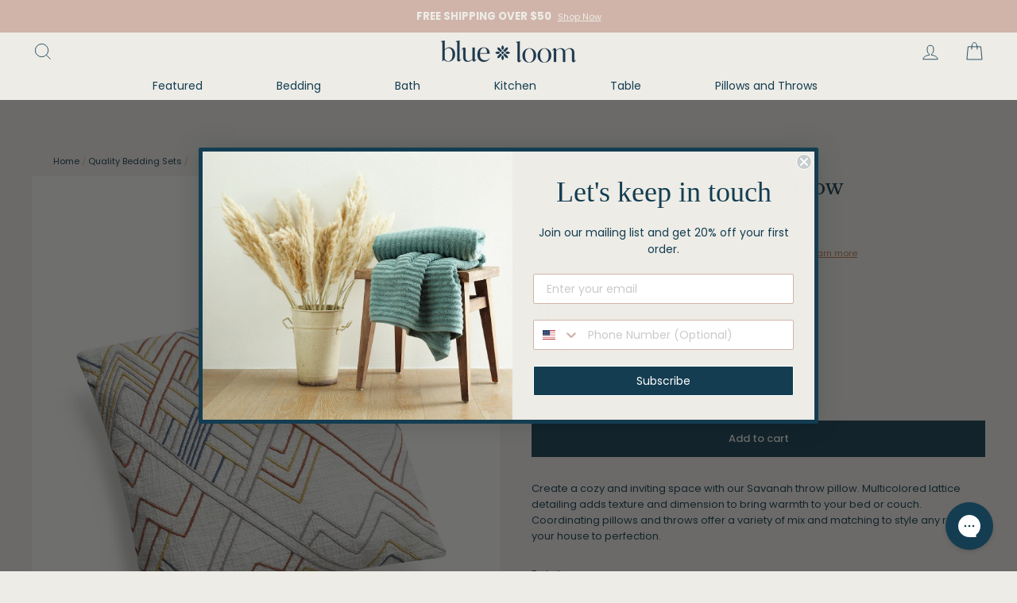

--- FILE ---
content_type: text/html; charset=utf-8
request_url: https://www.blueloom.com/collections/bedding/products/savanah-lattice-throw-pillow
body_size: 45913
content:
<!doctype html>
<html class="no-js" lang="en">
<head>

  <!-- Bag app: will not be loaded if you uninstall the app, or if the cart is disabled. -->
  

  <meta charset="utf-8">
  <meta http-equiv="X-UA-Compatible" content="IE=edge,chrome=1">
  <meta name="viewport" content="width=device-width,initial-scale=1">
  <meta name="theme-color" content="#143d51">
  <meta name=“facebook-domain-verification” content=“trjcczw4efi8oftz035j898pdpovhe” />
  <link rel="canonical" href="https://www.blueloom.com/products/savanah-lattice-throw-pillow"><link rel="shortcut icon" href="//www.blueloom.com/cdn/shop/files/BLUM-Favicon_32x32.jpg?v=1632927989" type="image/png" /><title>Savanah Lattice Throw Pillow
&ndash; Blue Loom
</title>
<meta name="description" content="Create a cozy and inviting space with our Savanah throw pillow. Multicolored lattice detailing adds texture and dimension to bring warmth to your bed or couch. Coordinating pillows and throws offer a variety of mix and matching to style any room in your house to perfection. Details Lattice design with multicolored cord"><meta property="og:site_name" content="Blue Loom">
  <meta property="og:url" content="https://www.blueloom.com/products/savanah-lattice-throw-pillow">
  <meta property="og:title" content="Savanah Lattice Throw Pillow">
  <meta property="og:type" content="product">
  <meta property="og:description" content="Create a cozy and inviting space with our Savanah throw pillow. Multicolored lattice detailing adds texture and dimension to bring warmth to your bed or couch. Coordinating pillows and throws offer a variety of mix and matching to style any room in your house to perfection. Details Lattice design with multicolored cord"><meta property="og:image" content="http://www.blueloom.com/cdn/shop/products/BLM001819MULPIL_JkbPvgfQEqf_1200x1200.jpg?v=1632513080">
  <meta property="og:image:secure_url" content="https://www.blueloom.com/cdn/shop/products/BLM001819MULPIL_JkbPvgfQEqf_1200x1200.jpg?v=1632513080">
  <meta name="twitter:site" content="@">
  <meta name="twitter:card" content="summary_large_image">
  <meta name="twitter:title" content="Savanah Lattice Throw Pillow">
  <meta name="twitter:description" content="Create a cozy and inviting space with our Savanah throw pillow. Multicolored lattice detailing adds texture and dimension to bring warmth to your bed or couch. Coordinating pillows and throws offer a variety of mix and matching to style any room in your house to perfection. Details Lattice design with multicolored cord">
<style data-shopify>
  
  

  
  
  
</style>
<link href="//www.blueloom.com/cdn/shop/t/37/assets/theme.css?v=135649530018235376511707515500" rel="stylesheet" type="text/css" media="all" />
  <link href="//www.blueloom.com/cdn/shop/t/37/assets/theme.custom.css?v=58108309893606174601707515500" rel="stylesheet" type="text/css" media="all" />
  <link href="//www.blueloom.com/cdn/shop/t/37/assets/custom.css?v=81374929775681800681668715605" rel="stylesheet" type="text/css" media="all" />
<style data-shopify>
  :root {
    --typeHeaderPrimary: "New York";
    --typeHeaderFallback: Iowan Old Style, Apple Garamond, Baskerville, Times New Roman, Droid Serif, Times, Source Serif Pro, serif, Apple Color Emoji, Segoe UI Emoji, Segoe UI Symbol;
    --typeHeaderSize: 35px;
    --typeHeaderWeight: 400;
    --typeHeaderLineHeight: 1.2;
    --typeHeaderSpacing: 0.0em;

    --typeBasePrimary:"system_ui";
    --typeBaseFallback:-apple-system, 'Segoe UI', Roboto, 'Helvetica Neue', 'Noto Sans', 'Liberation Sans', Arial, sans-serif, 'Apple Color Emoji', 'Segoe UI Emoji', 'Segoe UI Symbol', 'Noto Color Emoji';
    --typeBaseSize: 13px;
    --typeBaseWeight: 400;
    --typeBaseSpacing: 0.0em;
    --typeBaseLineHeight: 1.6;

    --typeCollectionTitle: 15px;

    --iconWeight: 2px;
    --iconLinecaps: miter;

    
      --buttonRadius: 0px;
    

    --colorGridOverlayOpacity: 0.1;
  }
}
</style>
<script>
    document.documentElement.className = document.documentElement.className.replace('no-js', 'js');

    window.theme = window.theme || {};
    theme.routes = {
      cart: "/cart",
      cartAdd: "/cart/add.js",
      cartChange: "/cart/change"
    };
    theme.strings = {
      soldOut: "Coming Soon",
      unavailable: "Unavailable",
      stockLabel: "Only [count] items in stock!",
      willNotShipUntil: "Will not ship until [date]",
      willBeInStockAfter: "Will be in stock after [date]",
      waitingForStock: "Inventory on the way",
      savePrice: "Save [saved_amount]",
      cartEmpty: "Your cart is currently empty.",
      cartTermsConfirmation: "You must agree with the terms and conditions of sales to check out"
    };
    theme.settings = {
      dynamicVariantsEnable: true,
      dynamicVariantType: "button",
      cartType: "drawer",
      moneyFormat: "${{amount}}",
      saveType: "dollar",
      recentlyViewedEnabled: false,
      predictiveSearch: true,
      predictiveSearchType: "product,article,page,collection",
      inventoryThreshold: 10,
      quickView: false,
      themeName: 'Impulse',
      themeVersion: "3.2.4"
    };
  </script>
<!-- Global site tag (gtag.js) - Google Ads: 307041961 -->
<script async src="https://www.googletagmanager.com/gtag/js?id=AW-307041961"></script>
<script>
  window.dataLayer = window.dataLayer || [];
  function gtag(){dataLayer.push(arguments);}
  gtag('js', new Date());

  gtag('config', 'AW-307041961');
</script>
  
  <script>(function(w,d,t,r,u){var f,n,i;w[u]=w[u]||[],f=function(){var o={ti:"137038716"};o.q=w[u],w[u]=new UET(o),w[u].push("pageLoad")},n=d.createElement(t),n.src=r,n.async=1,n.onload=n.onreadystatechange=function(){var s=this.readyState;s&&s!=="loaded"&&s!=="complete"||(f(),n.onload=n.onreadystatechange=null)},i=d.getElementsByTagName(t)[0],i.parentNode.insertBefore(n,i)})(window,document,"script","//bat.bing.com/bat.js","uetq");</script>

  


  
  

  <script>
    window.MeteorMenu = window.MeteorMenu || {};

    MeteorMenu.startedLoadingAt = Date.now();

    // Promise polyfill https://github.com/stefanpenner/es6-promise
    !function(t,e){"object"==typeof exports&&"undefined"!=typeof module?module.exports=e():"function"==typeof define&&define.amd?define(e):t.ES6Promise=e()}(this,function(){"use strict";function t(t){var e=typeof t;return null!==t&&("object"===e||"function"===e)}function e(t){return"function"==typeof t}function n(t){B=t}function r(t){G=t}function o(){return function(){return process.nextTick(a)}}function i(){return"undefined"!=typeof z?function(){z(a)}:c()}function s(){var t=0,e=new J(a),n=document.createTextNode("");return e.observe(n,{characterData:!0}),function(){n.data=t=++t%2}}function u(){var t=new MessageChannel;return t.port1.onmessage=a,function(){return t.port2.postMessage(0)}}function c(){var t=setTimeout;return function(){return t(a,1)}}function a(){for(var t=0;t<W;t+=2){var e=V[t],n=V[t+1];e(n),V[t]=void 0,V[t+1]=void 0}W=0}function f(){try{var t=Function("return this")().require("vertx");return z=t.runOnLoop||t.runOnContext,i()}catch(e){return c()}}function l(t,e){var n=this,r=new this.constructor(p);void 0===r[Z]&&O(r);var o=n._state;if(o){var i=arguments[o-1];G(function(){return P(o,r,i,n._result)})}else E(n,r,t,e);return r}function h(t){var e=this;if(t&&"object"==typeof t&&t.constructor===e)return t;var n=new e(p);return g(n,t),n}function p(){}function v(){return new TypeError("You cannot resolve a promise with itself")}function d(){return new TypeError("A promises callback cannot return that same promise.")}function _(t){try{return t.then}catch(e){return nt.error=e,nt}}function y(t,e,n,r){try{t.call(e,n,r)}catch(o){return o}}function m(t,e,n){G(function(t){var r=!1,o=y(n,e,function(n){r||(r=!0,e!==n?g(t,n):S(t,n))},function(e){r||(r=!0,j(t,e))},"Settle: "+(t._label||" unknown promise"));!r&&o&&(r=!0,j(t,o))},t)}function b(t,e){e._state===tt?S(t,e._result):e._state===et?j(t,e._result):E(e,void 0,function(e){return g(t,e)},function(e){return j(t,e)})}function w(t,n,r){n.constructor===t.constructor&&r===l&&n.constructor.resolve===h?b(t,n):r===nt?(j(t,nt.error),nt.error=null):void 0===r?S(t,n):e(r)?m(t,n,r):S(t,n)}function g(e,n){e===n?j(e,v()):t(n)?w(e,n,_(n)):S(e,n)}function A(t){t._onerror&&t._onerror(t._result),T(t)}function S(t,e){t._state===$&&(t._result=e,t._state=tt,0!==t._subscribers.length&&G(T,t))}function j(t,e){t._state===$&&(t._state=et,t._result=e,G(A,t))}function E(t,e,n,r){var o=t._subscribers,i=o.length;t._onerror=null,o[i]=e,o[i+tt]=n,o[i+et]=r,0===i&&t._state&&G(T,t)}function T(t){var e=t._subscribers,n=t._state;if(0!==e.length){for(var r=void 0,o=void 0,i=t._result,s=0;s<e.length;s+=3)r=e[s],o=e[s+n],r?P(n,r,o,i):o(i);t._subscribers.length=0}}function M(t,e){try{return t(e)}catch(n){return nt.error=n,nt}}function P(t,n,r,o){var i=e(r),s=void 0,u=void 0,c=void 0,a=void 0;if(i){if(s=M(r,o),s===nt?(a=!0,u=s.error,s.error=null):c=!0,n===s)return void j(n,d())}else s=o,c=!0;n._state!==$||(i&&c?g(n,s):a?j(n,u):t===tt?S(n,s):t===et&&j(n,s))}function x(t,e){try{e(function(e){g(t,e)},function(e){j(t,e)})}catch(n){j(t,n)}}function C(){return rt++}function O(t){t[Z]=rt++,t._state=void 0,t._result=void 0,t._subscribers=[]}function k(){return new Error("Array Methods must be provided an Array")}function F(t){return new ot(this,t).promise}function Y(t){var e=this;return new e(U(t)?function(n,r){for(var o=t.length,i=0;i<o;i++)e.resolve(t[i]).then(n,r)}:function(t,e){return e(new TypeError("You must pass an array to race."))})}function q(t){var e=this,n=new e(p);return j(n,t),n}function D(){throw new TypeError("You must pass a resolver function as the first argument to the promise constructor")}function K(){throw new TypeError("Failed to construct 'Promise': Please use the 'new' operator, this object constructor cannot be called as a function.")}function L(){var t=void 0;if("undefined"!=typeof global)t=global;else if("undefined"!=typeof self)t=self;else try{t=Function("return this")()}catch(e){throw new Error("polyfill failed because global object is unavailable in this environment")}var n=t.Promise;if(n){var r=null;try{r=Object.prototype.toString.call(n.resolve())}catch(e){}if("[object Promise]"===r&&!n.cast)return}t.Promise=it}var N=void 0;N=Array.isArray?Array.isArray:function(t){return"[object Array]"===Object.prototype.toString.call(t)};var U=N,W=0,z=void 0,B=void 0,G=function(t,e){V[W]=t,V[W+1]=e,W+=2,2===W&&(B?B(a):X())},H="undefined"!=typeof window?window:void 0,I=H||{},J=I.MutationObserver||I.WebKitMutationObserver,Q="undefined"==typeof self&&"undefined"!=typeof process&&"[object process]"==={}.toString.call(process),R="undefined"!=typeof Uint8ClampedArray&&"undefined"!=typeof importScripts&&"undefined"!=typeof MessageChannel,V=new Array(1e3),X=void 0;X=Q?o():J?s():R?u():void 0===H&&"function"==typeof require?f():c();var Z=Math.random().toString(36).substring(2),$=void 0,tt=1,et=2,nt={error:null},rt=0,ot=function(){function t(t,e){this._instanceConstructor=t,this.promise=new t(p),this.promise[Z]||O(this.promise),U(e)?(this.length=e.length,this._remaining=e.length,this._result=new Array(this.length),0===this.length?S(this.promise,this._result):(this.length=this.length||0,this._enumerate(e),0===this._remaining&&S(this.promise,this._result))):j(this.promise,k())}return t.prototype._enumerate=function(t){for(var e=0;this._state===$&&e<t.length;e++)this._eachEntry(t[e],e)},t.prototype._eachEntry=function(t,e){var n=this._instanceConstructor,r=n.resolve;if(r===h){var o=_(t);if(o===l&&t._state!==$)this._settledAt(t._state,e,t._result);else if("function"!=typeof o)this._remaining--,this._result[e]=t;else if(n===it){var i=new n(p);w(i,t,o),this._willSettleAt(i,e)}else this._willSettleAt(new n(function(e){return e(t)}),e)}else this._willSettleAt(r(t),e)},t.prototype._settledAt=function(t,e,n){var r=this.promise;r._state===$&&(this._remaining--,t===et?j(r,n):this._result[e]=n),0===this._remaining&&S(r,this._result)},t.prototype._willSettleAt=function(t,e){var n=this;E(t,void 0,function(t){return n._settledAt(tt,e,t)},function(t){return n._settledAt(et,e,t)})},t}(),it=function(){function t(e){this[Z]=C(),this._result=this._state=void 0,this._subscribers=[],p!==e&&("function"!=typeof e&&D(),this instanceof t?x(this,e):K())}return t.prototype["catch"]=function(t){return this.then(null,t)},t.prototype["finally"]=function(t){var n=this,r=n.constructor;return e(t)?n.then(function(e){return r.resolve(t()).then(function(){return e})},function(e){return r.resolve(t()).then(function(){throw e})}):n.then(t,t)},t}();return it.prototype.then=l,it.all=F,it.race=Y,it.resolve=h,it.reject=q,it._setScheduler=n,it._setAsap=r,it._asap=G,it.polyfill=L,it.Promise=it,it.polyfill(),it});

    // Fetch polyfill https://github.com/developit/unfetch
    self.fetch||(self.fetch=function(e,n){return n=n||{},new Promise(function(t,s){var r=new XMLHttpRequest,o=[],u=[],i={},a=function(){return{ok:2==(r.status/100|0),statusText:r.statusText,status:r.status,url:r.responseURL,text:function(){return Promise.resolve(r.responseText)},json:function(){return Promise.resolve(JSON.parse(r.responseText))},blob:function(){return Promise.resolve(new Blob([r.response]))},clone:a,headers:{keys:function(){return o},entries:function(){return u},get:function(e){return i[e.toLowerCase()]},has:function(e){return e.toLowerCase()in i}}}};for(var c in r.open(n.method||"get",e,!0),r.onload=function(){r.getAllResponseHeaders().replace(/^(.*?):[^\S\n]*([\s\S]*?)$/gm,function(e,n,t){o.push(n=n.toLowerCase()),u.push([n,t]),i[n]=i[n]?i[n]+","+t:t}),t(a())},r.onerror=s,r.withCredentials="include"==n.credentials,n.headers)r.setRequestHeader(c,n.headers[c]);r.send(n.body||null)})});

  
    MeteorMenu.loadData=function(){function e(){return new Promise(function(e){var t=document.createElement("link");t.rel="stylesheet",t.href="//www.blueloom.com/cdn/shop/t/37/assets/meteor-menu.css?v=11957129773164742741668715605",t.onload=function(){e()},document.head.appendChild(t)})}function t(){window.performance&&1==window.performance.navigation.type?sessionStorage.removeItem(i):window.performance||sessionStorage.removeItem(i)}function n(){return t(),new Promise(function(e,t){function n(t){return MeteorMenu.data=t,e()}var s=r();if(s)return n(s);fetch(a,{credentials:"include"}).then(function(e){return e.text()}).then(function(e){const t=document.createElement("html");t.innerHTML=e;const r=t.querySelector("script#meteor-menu-data");if(!r)throw new Error("[Meteor Mega Menus] Could not find script#meteor-menu-data in async menu data endpoint");const a=JSON.parse(r.textContent);o(a),sessionStorage.setItem(i,JSON.stringify(a)),n(a)})["catch"](function(e){t(e)})})}function r(){var e=sessionStorage.getItem(i);if(e)try{return JSON.parse(e)}catch(t){console.warn("Meteor Mega Menus: Malformed cached menu data, expected a JSON string but instead got:",e),console.warn("If you are seeing this error, please get in touch with us at support@heliumdev.com"),sessionStorage.removeItem(i)}}function o(e){var t=[],n={linklists:function(e){if(!(e instanceof Object))return"linklists must be an Object"}};for(var r in n){var o=e[r],a=n[r](o);a&&t.push({key:r,error:a,value:o})}if(t.length>0)throw console.error("Meteor Mega Menus: Invalid keys detected in menu data",t),new Error("Malformed menu data")}var a="/products?view=meteor&timestamp="+Date.now(),i="meteor:menu_data",s=[e(),n()];Promise.all(s).then(function(){MeteorMenu.loaded=!0,MeteorMenu.dataReady&&MeteorMenu.dataReady()})["catch"](function(e){throw console.error("Meteor Mega Menus: Encountered an error while attempting to fetchMenuData from '"+a+"'"),new Error(e)})},MeteorMenu.loadData();
  

  </script>

  <script type="text/javascript" src="//www.blueloom.com/cdn/shop/t/37/assets/meteor-menu.js?v=109337858186018105631668715605" async></script>


  <script>window.performance && window.performance.mark && window.performance.mark('shopify.content_for_header.start');</script><meta name="facebook-domain-verification" content="trjcczw4efi8oftz035j898pdpovhe">
<meta name="facebook-domain-verification" content="rllo7a7iqaip8yi1rjs21nien2fu4p">
<meta name="google-site-verification" content="eOtDytwdCHSDzeOM9GLiz7l1PDx91A7mUF8TBJVigZo">
<meta id="shopify-digital-wallet" name="shopify-digital-wallet" content="/46249443484/digital_wallets/dialog">
<meta name="shopify-checkout-api-token" content="075024bc37af36c6ff696cca5fcc0e48">
<meta id="in-context-paypal-metadata" data-shop-id="46249443484" data-venmo-supported="false" data-environment="production" data-locale="en_US" data-paypal-v4="true" data-currency="USD">
<link rel="alternate" type="application/json+oembed" href="https://www.blueloom.com/products/savanah-lattice-throw-pillow.oembed">
<script async="async" src="/checkouts/internal/preloads.js?locale=en-US"></script>
<link rel="preconnect" href="https://shop.app" crossorigin="anonymous">
<script async="async" src="https://shop.app/checkouts/internal/preloads.js?locale=en-US&shop_id=46249443484" crossorigin="anonymous"></script>
<script id="apple-pay-shop-capabilities" type="application/json">{"shopId":46249443484,"countryCode":"US","currencyCode":"USD","merchantCapabilities":["supports3DS"],"merchantId":"gid:\/\/shopify\/Shop\/46249443484","merchantName":"Blue Loom","requiredBillingContactFields":["postalAddress","email"],"requiredShippingContactFields":["postalAddress","email"],"shippingType":"shipping","supportedNetworks":["visa","masterCard","amex","discover","elo","jcb"],"total":{"type":"pending","label":"Blue Loom","amount":"1.00"},"shopifyPaymentsEnabled":true,"supportsSubscriptions":true}</script>
<script id="shopify-features" type="application/json">{"accessToken":"075024bc37af36c6ff696cca5fcc0e48","betas":["rich-media-storefront-analytics"],"domain":"www.blueloom.com","predictiveSearch":true,"shopId":46249443484,"locale":"en"}</script>
<script>var Shopify = Shopify || {};
Shopify.shop = "blueloomhome.myshopify.com";
Shopify.locale = "en";
Shopify.currency = {"active":"USD","rate":"1.0"};
Shopify.country = "US";
Shopify.theme = {"name":"Copy of Copy of Reward Banner - Blue Loom","id":136781070575,"schema_name":"Impulse","schema_version":"3.2.4","theme_store_id":null,"role":"main"};
Shopify.theme.handle = "null";
Shopify.theme.style = {"id":null,"handle":null};
Shopify.cdnHost = "www.blueloom.com/cdn";
Shopify.routes = Shopify.routes || {};
Shopify.routes.root = "/";</script>
<script type="module">!function(o){(o.Shopify=o.Shopify||{}).modules=!0}(window);</script>
<script>!function(o){function n(){var o=[];function n(){o.push(Array.prototype.slice.apply(arguments))}return n.q=o,n}var t=o.Shopify=o.Shopify||{};t.loadFeatures=n(),t.autoloadFeatures=n()}(window);</script>
<script>
  window.ShopifyPay = window.ShopifyPay || {};
  window.ShopifyPay.apiHost = "shop.app\/pay";
  window.ShopifyPay.redirectState = null;
</script>
<script id="shop-js-analytics" type="application/json">{"pageType":"product"}</script>
<script defer="defer" async type="module" src="//www.blueloom.com/cdn/shopifycloud/shop-js/modules/v2/client.init-shop-cart-sync_BdyHc3Nr.en.esm.js"></script>
<script defer="defer" async type="module" src="//www.blueloom.com/cdn/shopifycloud/shop-js/modules/v2/chunk.common_Daul8nwZ.esm.js"></script>
<script type="module">
  await import("//www.blueloom.com/cdn/shopifycloud/shop-js/modules/v2/client.init-shop-cart-sync_BdyHc3Nr.en.esm.js");
await import("//www.blueloom.com/cdn/shopifycloud/shop-js/modules/v2/chunk.common_Daul8nwZ.esm.js");

  window.Shopify.SignInWithShop?.initShopCartSync?.({"fedCMEnabled":true,"windoidEnabled":true});

</script>
<script defer="defer" async type="module" src="//www.blueloom.com/cdn/shopifycloud/shop-js/modules/v2/client.payment-terms_MV4M3zvL.en.esm.js"></script>
<script defer="defer" async type="module" src="//www.blueloom.com/cdn/shopifycloud/shop-js/modules/v2/chunk.common_Daul8nwZ.esm.js"></script>
<script defer="defer" async type="module" src="//www.blueloom.com/cdn/shopifycloud/shop-js/modules/v2/chunk.modal_CQq8HTM6.esm.js"></script>
<script type="module">
  await import("//www.blueloom.com/cdn/shopifycloud/shop-js/modules/v2/client.payment-terms_MV4M3zvL.en.esm.js");
await import("//www.blueloom.com/cdn/shopifycloud/shop-js/modules/v2/chunk.common_Daul8nwZ.esm.js");
await import("//www.blueloom.com/cdn/shopifycloud/shop-js/modules/v2/chunk.modal_CQq8HTM6.esm.js");

  
</script>
<script>
  window.Shopify = window.Shopify || {};
  if (!window.Shopify.featureAssets) window.Shopify.featureAssets = {};
  window.Shopify.featureAssets['shop-js'] = {"shop-cart-sync":["modules/v2/client.shop-cart-sync_QYOiDySF.en.esm.js","modules/v2/chunk.common_Daul8nwZ.esm.js"],"init-fed-cm":["modules/v2/client.init-fed-cm_DchLp9rc.en.esm.js","modules/v2/chunk.common_Daul8nwZ.esm.js"],"shop-button":["modules/v2/client.shop-button_OV7bAJc5.en.esm.js","modules/v2/chunk.common_Daul8nwZ.esm.js"],"init-windoid":["modules/v2/client.init-windoid_DwxFKQ8e.en.esm.js","modules/v2/chunk.common_Daul8nwZ.esm.js"],"shop-cash-offers":["modules/v2/client.shop-cash-offers_DWtL6Bq3.en.esm.js","modules/v2/chunk.common_Daul8nwZ.esm.js","modules/v2/chunk.modal_CQq8HTM6.esm.js"],"shop-toast-manager":["modules/v2/client.shop-toast-manager_CX9r1SjA.en.esm.js","modules/v2/chunk.common_Daul8nwZ.esm.js"],"init-shop-email-lookup-coordinator":["modules/v2/client.init-shop-email-lookup-coordinator_UhKnw74l.en.esm.js","modules/v2/chunk.common_Daul8nwZ.esm.js"],"pay-button":["modules/v2/client.pay-button_DzxNnLDY.en.esm.js","modules/v2/chunk.common_Daul8nwZ.esm.js"],"avatar":["modules/v2/client.avatar_BTnouDA3.en.esm.js"],"init-shop-cart-sync":["modules/v2/client.init-shop-cart-sync_BdyHc3Nr.en.esm.js","modules/v2/chunk.common_Daul8nwZ.esm.js"],"shop-login-button":["modules/v2/client.shop-login-button_D8B466_1.en.esm.js","modules/v2/chunk.common_Daul8nwZ.esm.js","modules/v2/chunk.modal_CQq8HTM6.esm.js"],"init-customer-accounts-sign-up":["modules/v2/client.init-customer-accounts-sign-up_C8fpPm4i.en.esm.js","modules/v2/client.shop-login-button_D8B466_1.en.esm.js","modules/v2/chunk.common_Daul8nwZ.esm.js","modules/v2/chunk.modal_CQq8HTM6.esm.js"],"init-shop-for-new-customer-accounts":["modules/v2/client.init-shop-for-new-customer-accounts_CVTO0Ztu.en.esm.js","modules/v2/client.shop-login-button_D8B466_1.en.esm.js","modules/v2/chunk.common_Daul8nwZ.esm.js","modules/v2/chunk.modal_CQq8HTM6.esm.js"],"init-customer-accounts":["modules/v2/client.init-customer-accounts_dRgKMfrE.en.esm.js","modules/v2/client.shop-login-button_D8B466_1.en.esm.js","modules/v2/chunk.common_Daul8nwZ.esm.js","modules/v2/chunk.modal_CQq8HTM6.esm.js"],"shop-follow-button":["modules/v2/client.shop-follow-button_CkZpjEct.en.esm.js","modules/v2/chunk.common_Daul8nwZ.esm.js","modules/v2/chunk.modal_CQq8HTM6.esm.js"],"lead-capture":["modules/v2/client.lead-capture_BntHBhfp.en.esm.js","modules/v2/chunk.common_Daul8nwZ.esm.js","modules/v2/chunk.modal_CQq8HTM6.esm.js"],"checkout-modal":["modules/v2/client.checkout-modal_CfxcYbTm.en.esm.js","modules/v2/chunk.common_Daul8nwZ.esm.js","modules/v2/chunk.modal_CQq8HTM6.esm.js"],"shop-login":["modules/v2/client.shop-login_Da4GZ2H6.en.esm.js","modules/v2/chunk.common_Daul8nwZ.esm.js","modules/v2/chunk.modal_CQq8HTM6.esm.js"],"payment-terms":["modules/v2/client.payment-terms_MV4M3zvL.en.esm.js","modules/v2/chunk.common_Daul8nwZ.esm.js","modules/v2/chunk.modal_CQq8HTM6.esm.js"]};
</script>
<script>(function() {
  var isLoaded = false;
  function asyncLoad() {
    if (isLoaded) return;
    isLoaded = true;
    var urls = ["https:\/\/cdn.shopify.com\/s\/files\/1\/0462\/4944\/3484\/t\/11\/assets\/verify-meteor-menu.js?meteor_tier=free\u0026shop=blueloomhome.myshopify.com","https:\/\/static.shareasale.com\/json\/shopify\/deduplication.js?shop=blueloomhome.myshopify.com","https:\/\/static.shareasale.com\/json\/shopify\/shareasale-tracking.js?sasmid=112944\u0026ssmtid=19038\u0026scid=1\u0026xtm=null\u0026xtv=null\u0026cd=false\u0026shop=blueloomhome.myshopify.com","https:\/\/instafeed.nfcube.com\/cdn\/326ff1ad6c8ca1309c5d9f78d92f2c0a.js?shop=blueloomhome.myshopify.com","https:\/\/stack-discounts.merchantyard.com\/js\/integrations\/script.js?v=4942\u0026shop=blueloomhome.myshopify.com","https:\/\/config.gorgias.chat\/bundle-loader\/01GYCC6FZC8E16BY3NY3NNRD0T?source=shopify1click\u0026shop=blueloomhome.myshopify.com","https:\/\/cdn.9gtb.com\/loader.js?g_cvt_id=6c872770-5896-449a-ba87-7014dcf9ed0b\u0026shop=blueloomhome.myshopify.com"];
    for (var i = 0; i < urls.length; i++) {
      var s = document.createElement('script');
      s.type = 'text/javascript';
      s.async = true;
      s.src = urls[i];
      var x = document.getElementsByTagName('script')[0];
      x.parentNode.insertBefore(s, x);
    }
  };
  if(window.attachEvent) {
    window.attachEvent('onload', asyncLoad);
  } else {
    window.addEventListener('load', asyncLoad, false);
  }
})();</script>
<script id="__st">var __st={"a":46249443484,"offset":-18000,"reqid":"f1691d74-f9a0-489a-ac5d-4a3908e480b5-1769022201","pageurl":"www.blueloom.com\/collections\/bedding\/products\/savanah-lattice-throw-pillow","u":"bc3e3f4a0639","p":"product","rtyp":"product","rid":6992193323164};</script>
<script>window.ShopifyPaypalV4VisibilityTracking = true;</script>
<script id="captcha-bootstrap">!function(){'use strict';const t='contact',e='account',n='new_comment',o=[[t,t],['blogs',n],['comments',n],[t,'customer']],c=[[e,'customer_login'],[e,'guest_login'],[e,'recover_customer_password'],[e,'create_customer']],r=t=>t.map((([t,e])=>`form[action*='/${t}']:not([data-nocaptcha='true']) input[name='form_type'][value='${e}']`)).join(','),a=t=>()=>t?[...document.querySelectorAll(t)].map((t=>t.form)):[];function s(){const t=[...o],e=r(t);return a(e)}const i='password',u='form_key',d=['recaptcha-v3-token','g-recaptcha-response','h-captcha-response',i],f=()=>{try{return window.sessionStorage}catch{return}},m='__shopify_v',_=t=>t.elements[u];function p(t,e,n=!1){try{const o=window.sessionStorage,c=JSON.parse(o.getItem(e)),{data:r}=function(t){const{data:e,action:n}=t;return t[m]||n?{data:e,action:n}:{data:t,action:n}}(c);for(const[e,n]of Object.entries(r))t.elements[e]&&(t.elements[e].value=n);n&&o.removeItem(e)}catch(o){console.error('form repopulation failed',{error:o})}}const l='form_type',E='cptcha';function T(t){t.dataset[E]=!0}const w=window,h=w.document,L='Shopify',v='ce_forms',y='captcha';let A=!1;((t,e)=>{const n=(g='f06e6c50-85a8-45c8-87d0-21a2b65856fe',I='https://cdn.shopify.com/shopifycloud/storefront-forms-hcaptcha/ce_storefront_forms_captcha_hcaptcha.v1.5.2.iife.js',D={infoText:'Protected by hCaptcha',privacyText:'Privacy',termsText:'Terms'},(t,e,n)=>{const o=w[L][v],c=o.bindForm;if(c)return c(t,g,e,D).then(n);var r;o.q.push([[t,g,e,D],n]),r=I,A||(h.body.append(Object.assign(h.createElement('script'),{id:'captcha-provider',async:!0,src:r})),A=!0)});var g,I,D;w[L]=w[L]||{},w[L][v]=w[L][v]||{},w[L][v].q=[],w[L][y]=w[L][y]||{},w[L][y].protect=function(t,e){n(t,void 0,e),T(t)},Object.freeze(w[L][y]),function(t,e,n,w,h,L){const[v,y,A,g]=function(t,e,n){const i=e?o:[],u=t?c:[],d=[...i,...u],f=r(d),m=r(i),_=r(d.filter((([t,e])=>n.includes(e))));return[a(f),a(m),a(_),s()]}(w,h,L),I=t=>{const e=t.target;return e instanceof HTMLFormElement?e:e&&e.form},D=t=>v().includes(t);t.addEventListener('submit',(t=>{const e=I(t);if(!e)return;const n=D(e)&&!e.dataset.hcaptchaBound&&!e.dataset.recaptchaBound,o=_(e),c=g().includes(e)&&(!o||!o.value);(n||c)&&t.preventDefault(),c&&!n&&(function(t){try{if(!f())return;!function(t){const e=f();if(!e)return;const n=_(t);if(!n)return;const o=n.value;o&&e.removeItem(o)}(t);const e=Array.from(Array(32),(()=>Math.random().toString(36)[2])).join('');!function(t,e){_(t)||t.append(Object.assign(document.createElement('input'),{type:'hidden',name:u})),t.elements[u].value=e}(t,e),function(t,e){const n=f();if(!n)return;const o=[...t.querySelectorAll(`input[type='${i}']`)].map((({name:t})=>t)),c=[...d,...o],r={};for(const[a,s]of new FormData(t).entries())c.includes(a)||(r[a]=s);n.setItem(e,JSON.stringify({[m]:1,action:t.action,data:r}))}(t,e)}catch(e){console.error('failed to persist form',e)}}(e),e.submit())}));const S=(t,e)=>{t&&!t.dataset[E]&&(n(t,e.some((e=>e===t))),T(t))};for(const o of['focusin','change'])t.addEventListener(o,(t=>{const e=I(t);D(e)&&S(e,y())}));const B=e.get('form_key'),M=e.get(l),P=B&&M;t.addEventListener('DOMContentLoaded',(()=>{const t=y();if(P)for(const e of t)e.elements[l].value===M&&p(e,B);[...new Set([...A(),...v().filter((t=>'true'===t.dataset.shopifyCaptcha))])].forEach((e=>S(e,t)))}))}(h,new URLSearchParams(w.location.search),n,t,e,['guest_login'])})(!0,!0)}();</script>
<script integrity="sha256-4kQ18oKyAcykRKYeNunJcIwy7WH5gtpwJnB7kiuLZ1E=" data-source-attribution="shopify.loadfeatures" defer="defer" src="//www.blueloom.com/cdn/shopifycloud/storefront/assets/storefront/load_feature-a0a9edcb.js" crossorigin="anonymous"></script>
<script crossorigin="anonymous" defer="defer" src="//www.blueloom.com/cdn/shopifycloud/storefront/assets/shopify_pay/storefront-65b4c6d7.js?v=20250812"></script>
<script data-source-attribution="shopify.dynamic_checkout.dynamic.init">var Shopify=Shopify||{};Shopify.PaymentButton=Shopify.PaymentButton||{isStorefrontPortableWallets:!0,init:function(){window.Shopify.PaymentButton.init=function(){};var t=document.createElement("script");t.src="https://www.blueloom.com/cdn/shopifycloud/portable-wallets/latest/portable-wallets.en.js",t.type="module",document.head.appendChild(t)}};
</script>
<script data-source-attribution="shopify.dynamic_checkout.buyer_consent">
  function portableWalletsHideBuyerConsent(e){var t=document.getElementById("shopify-buyer-consent"),n=document.getElementById("shopify-subscription-policy-button");t&&n&&(t.classList.add("hidden"),t.setAttribute("aria-hidden","true"),n.removeEventListener("click",e))}function portableWalletsShowBuyerConsent(e){var t=document.getElementById("shopify-buyer-consent"),n=document.getElementById("shopify-subscription-policy-button");t&&n&&(t.classList.remove("hidden"),t.removeAttribute("aria-hidden"),n.addEventListener("click",e))}window.Shopify?.PaymentButton&&(window.Shopify.PaymentButton.hideBuyerConsent=portableWalletsHideBuyerConsent,window.Shopify.PaymentButton.showBuyerConsent=portableWalletsShowBuyerConsent);
</script>
<script data-source-attribution="shopify.dynamic_checkout.cart.bootstrap">document.addEventListener("DOMContentLoaded",(function(){function t(){return document.querySelector("shopify-accelerated-checkout-cart, shopify-accelerated-checkout")}if(t())Shopify.PaymentButton.init();else{new MutationObserver((function(e,n){t()&&(Shopify.PaymentButton.init(),n.disconnect())})).observe(document.body,{childList:!0,subtree:!0})}}));
</script>
<link id="shopify-accelerated-checkout-styles" rel="stylesheet" media="screen" href="https://www.blueloom.com/cdn/shopifycloud/portable-wallets/latest/accelerated-checkout-backwards-compat.css" crossorigin="anonymous">
<style id="shopify-accelerated-checkout-cart">
        #shopify-buyer-consent {
  margin-top: 1em;
  display: inline-block;
  width: 100%;
}

#shopify-buyer-consent.hidden {
  display: none;
}

#shopify-subscription-policy-button {
  background: none;
  border: none;
  padding: 0;
  text-decoration: underline;
  font-size: inherit;
  cursor: pointer;
}

#shopify-subscription-policy-button::before {
  box-shadow: none;
}

      </style>

<script>window.performance && window.performance.mark && window.performance.mark('shopify.content_for_header.end');</script>

  <script src="//www.blueloom.com/cdn/shop/t/37/assets/vendor-scripts-v6.js" defer="defer"></script>

  

  <script src="//www.blueloom.com/cdn/shop/t/37/assets/theme.js?v=79398303882652671041668715605" defer="defer"></script>
  <script src="https://ajax.googleapis.com/ajax/libs/jquery/3.5.1/jquery.min.js"></script>
  <script type="text/javascript" src="//www.blueloom.com/cdn/shop/t/37/assets/jquery.zoom.min.js?v=127655014540499679121668715605" defer=”defer”></script>

  <link rel="stylesheet" href="https://use.typekit.net/ahz3buv.css">

<!--begin-boost-pfs-filter-css-->
  <link rel="preload stylesheet" href="//www.blueloom.com/cdn/shop/t/37/assets/boost-pfs-instant-search.css?v=13673475665985783661668715605" as="style"><link href="//www.blueloom.com/cdn/shop/t/37/assets/boost-pfs-custom.css?v=139113050480245501111668715605" rel="stylesheet" type="text/css" media="all" />
<style data-id="boost-pfs-style" type="text/css">
    .boost-pfs-filter-option-title-text {}

   .boost-pfs-filter-tree-v .boost-pfs-filter-option-title-text:before {}
    .boost-pfs-filter-tree-v .boost-pfs-filter-option.boost-pfs-filter-option-collapsed .boost-pfs-filter-option-title-text:before {}
    .boost-pfs-filter-tree-h .boost-pfs-filter-option-title-heading:before {}

    .boost-pfs-filter-refine-by .boost-pfs-filter-option-title h3 {}

    .boost-pfs-filter-option-content .boost-pfs-filter-option-item-list .boost-pfs-filter-option-item button,
    .boost-pfs-filter-option-content .boost-pfs-filter-option-item-list .boost-pfs-filter-option-item .boost-pfs-filter-button,
    .boost-pfs-filter-option-range-amount input,
    .boost-pfs-filter-tree-v .boost-pfs-filter-refine-by .boost-pfs-filter-refine-by-items .refine-by-item,
    .boost-pfs-filter-refine-by-wrapper-v .boost-pfs-filter-refine-by .boost-pfs-filter-refine-by-items .refine-by-item,
    .boost-pfs-filter-refine-by .boost-pfs-filter-option-title,
    .boost-pfs-filter-refine-by .boost-pfs-filter-refine-by-items .refine-by-item>a,
    .boost-pfs-filter-refine-by>span,
    .boost-pfs-filter-clear,
    .boost-pfs-filter-clear-all{}
    .boost-pfs-filter-tree-h .boost-pfs-filter-pc .boost-pfs-filter-refine-by-items .refine-by-item .boost-pfs-filter-clear .refine-by-type, 
    .boost-pfs-filter-refine-by-wrapper-h .boost-pfs-filter-pc .boost-pfs-filter-refine-by-items .refine-by-item .boost-pfs-filter-clear .refine-by-type {}

    .boost-pfs-filter-option-multi-level-collections .boost-pfs-filter-option-multi-level-list .boost-pfs-filter-option-item .boost-pfs-filter-button-arrow .boost-pfs-arrow:before,
    .boost-pfs-filter-option-multi-level-tag .boost-pfs-filter-option-multi-level-list .boost-pfs-filter-option-item .boost-pfs-filter-button-arrow .boost-pfs-arrow:before {}

    .boost-pfs-filter-refine-by-wrapper-v .boost-pfs-filter-refine-by .boost-pfs-filter-refine-by-items .refine-by-item .boost-pfs-filter-clear:after, 
    .boost-pfs-filter-refine-by-wrapper-v .boost-pfs-filter-refine-by .boost-pfs-filter-refine-by-items .refine-by-item .boost-pfs-filter-clear:before, 
    .boost-pfs-filter-tree-v .boost-pfs-filter-refine-by .boost-pfs-filter-refine-by-items .refine-by-item .boost-pfs-filter-clear:after, 
    .boost-pfs-filter-tree-v .boost-pfs-filter-refine-by .boost-pfs-filter-refine-by-items .refine-by-item .boost-pfs-filter-clear:before,
    .boost-pfs-filter-refine-by-wrapper-h .boost-pfs-filter-pc .boost-pfs-filter-refine-by-items .refine-by-item .boost-pfs-filter-clear:after, 
    .boost-pfs-filter-refine-by-wrapper-h .boost-pfs-filter-pc .boost-pfs-filter-refine-by-items .refine-by-item .boost-pfs-filter-clear:before, 
    .boost-pfs-filter-tree-h .boost-pfs-filter-pc .boost-pfs-filter-refine-by-items .refine-by-item .boost-pfs-filter-clear:after, 
    .boost-pfs-filter-tree-h .boost-pfs-filter-pc .boost-pfs-filter-refine-by-items .refine-by-item .boost-pfs-filter-clear:before {}
    .boost-pfs-filter-option-range-slider .noUi-value-horizontal {}

    .boost-pfs-filter-tree-mobile-button button,
    .boost-pfs-filter-top-sorting-mobile button {}
    .boost-pfs-filter-top-sorting-mobile button>span:after {}
  </style>
<!--end-boost-pfs-filter-css-->



<script id="dcScript">
  var dcCart = {"note":null,"attributes":{},"original_total_price":0,"total_price":0,"total_discount":0,"total_weight":0.0,"item_count":0,"items":[],"requires_shipping":false,"currency":"USD","items_subtotal_price":0,"cart_level_discount_applications":[],"checkout_charge_amount":0};
  
  
  var dcCustomerId = false;
  var dcCustomerEmail = false;
  var dcCustomerTags = false;
  
  var dcCurrency = '${{amount}}';
</script>
  
<!-- Facebook Pixel Code -->
<script>
!function(f,b,e,v,n,t,s)
{if(f.fbq)return;n=f.fbq=function(){n.callMethod?
n.callMethod.apply(n,arguments):n.queue.push(arguments)};
if(!f._fbq)f._fbq=n;n.push=n;n.loaded=!0;n.version='2.0';
n.queue=[];t=b.createElement(e);t.async=!0;
t.src=v;s=b.getElementsByTagName(e)[0];
s.parentNode.insertBefore(t,s)}(window, document,'script',
'https://connect.facebook.net/en_US/fbevents.js');
fbq('init', '1164105184081318');
fbq('track', 'PageView');
</script>
<noscript><img height="1" width="1" style="display:none"
src="https://www.facebook.com/tr?id=1164105184081318&ev=PageView&noscript=1"
/></noscript>
<!-- End Facebook Pixel Code -->

<meta name="facebook-domain-verification" content="s0g8d680fr0wnzyoaxwb1git40qrrv" />

    <!-- Global site tag (gtag.js) - Google Analytics -->
    <script async src="https://www.googletagmanager.com/gtag/js?id=G-7SHB20P5Z2"></script>
    <script>
      window.dataLayer = window.dataLayer || [];
      function gtag(){dataLayer.push(arguments);}
      gtag('js', new Date());

      gtag('config', 'G-7SHB20P5Z2');
      gtag('config', 'AW-307041961');
    </script>  
  
<!-- BEGIN app block: shopify://apps/klaviyo-email-marketing-sms/blocks/klaviyo-onsite-embed/2632fe16-c075-4321-a88b-50b567f42507 -->















  <script>
    window.klaviyoReviewsProductDesignMode = false
  </script>







<!-- END app block --><link href="https://monorail-edge.shopifysvc.com" rel="dns-prefetch">
<script>(function(){if ("sendBeacon" in navigator && "performance" in window) {try {var session_token_from_headers = performance.getEntriesByType('navigation')[0].serverTiming.find(x => x.name == '_s').description;} catch {var session_token_from_headers = undefined;}var session_cookie_matches = document.cookie.match(/_shopify_s=([^;]*)/);var session_token_from_cookie = session_cookie_matches && session_cookie_matches.length === 2 ? session_cookie_matches[1] : "";var session_token = session_token_from_headers || session_token_from_cookie || "";function handle_abandonment_event(e) {var entries = performance.getEntries().filter(function(entry) {return /monorail-edge.shopifysvc.com/.test(entry.name);});if (!window.abandonment_tracked && entries.length === 0) {window.abandonment_tracked = true;var currentMs = Date.now();var navigation_start = performance.timing.navigationStart;var payload = {shop_id: 46249443484,url: window.location.href,navigation_start,duration: currentMs - navigation_start,session_token,page_type: "product"};window.navigator.sendBeacon("https://monorail-edge.shopifysvc.com/v1/produce", JSON.stringify({schema_id: "online_store_buyer_site_abandonment/1.1",payload: payload,metadata: {event_created_at_ms: currentMs,event_sent_at_ms: currentMs}}));}}window.addEventListener('pagehide', handle_abandonment_event);}}());</script>
<script id="web-pixels-manager-setup">(function e(e,d,r,n,o){if(void 0===o&&(o={}),!Boolean(null===(a=null===(i=window.Shopify)||void 0===i?void 0:i.analytics)||void 0===a?void 0:a.replayQueue)){var i,a;window.Shopify=window.Shopify||{};var t=window.Shopify;t.analytics=t.analytics||{};var s=t.analytics;s.replayQueue=[],s.publish=function(e,d,r){return s.replayQueue.push([e,d,r]),!0};try{self.performance.mark("wpm:start")}catch(e){}var l=function(){var e={modern:/Edge?\/(1{2}[4-9]|1[2-9]\d|[2-9]\d{2}|\d{4,})\.\d+(\.\d+|)|Firefox\/(1{2}[4-9]|1[2-9]\d|[2-9]\d{2}|\d{4,})\.\d+(\.\d+|)|Chrom(ium|e)\/(9{2}|\d{3,})\.\d+(\.\d+|)|(Maci|X1{2}).+ Version\/(15\.\d+|(1[6-9]|[2-9]\d|\d{3,})\.\d+)([,.]\d+|)( \(\w+\)|)( Mobile\/\w+|) Safari\/|Chrome.+OPR\/(9{2}|\d{3,})\.\d+\.\d+|(CPU[ +]OS|iPhone[ +]OS|CPU[ +]iPhone|CPU IPhone OS|CPU iPad OS)[ +]+(15[._]\d+|(1[6-9]|[2-9]\d|\d{3,})[._]\d+)([._]\d+|)|Android:?[ /-](13[3-9]|1[4-9]\d|[2-9]\d{2}|\d{4,})(\.\d+|)(\.\d+|)|Android.+Firefox\/(13[5-9]|1[4-9]\d|[2-9]\d{2}|\d{4,})\.\d+(\.\d+|)|Android.+Chrom(ium|e)\/(13[3-9]|1[4-9]\d|[2-9]\d{2}|\d{4,})\.\d+(\.\d+|)|SamsungBrowser\/([2-9]\d|\d{3,})\.\d+/,legacy:/Edge?\/(1[6-9]|[2-9]\d|\d{3,})\.\d+(\.\d+|)|Firefox\/(5[4-9]|[6-9]\d|\d{3,})\.\d+(\.\d+|)|Chrom(ium|e)\/(5[1-9]|[6-9]\d|\d{3,})\.\d+(\.\d+|)([\d.]+$|.*Safari\/(?![\d.]+ Edge\/[\d.]+$))|(Maci|X1{2}).+ Version\/(10\.\d+|(1[1-9]|[2-9]\d|\d{3,})\.\d+)([,.]\d+|)( \(\w+\)|)( Mobile\/\w+|) Safari\/|Chrome.+OPR\/(3[89]|[4-9]\d|\d{3,})\.\d+\.\d+|(CPU[ +]OS|iPhone[ +]OS|CPU[ +]iPhone|CPU IPhone OS|CPU iPad OS)[ +]+(10[._]\d+|(1[1-9]|[2-9]\d|\d{3,})[._]\d+)([._]\d+|)|Android:?[ /-](13[3-9]|1[4-9]\d|[2-9]\d{2}|\d{4,})(\.\d+|)(\.\d+|)|Mobile Safari.+OPR\/([89]\d|\d{3,})\.\d+\.\d+|Android.+Firefox\/(13[5-9]|1[4-9]\d|[2-9]\d{2}|\d{4,})\.\d+(\.\d+|)|Android.+Chrom(ium|e)\/(13[3-9]|1[4-9]\d|[2-9]\d{2}|\d{4,})\.\d+(\.\d+|)|Android.+(UC? ?Browser|UCWEB|U3)[ /]?(15\.([5-9]|\d{2,})|(1[6-9]|[2-9]\d|\d{3,})\.\d+)\.\d+|SamsungBrowser\/(5\.\d+|([6-9]|\d{2,})\.\d+)|Android.+MQ{2}Browser\/(14(\.(9|\d{2,})|)|(1[5-9]|[2-9]\d|\d{3,})(\.\d+|))(\.\d+|)|K[Aa][Ii]OS\/(3\.\d+|([4-9]|\d{2,})\.\d+)(\.\d+|)/},d=e.modern,r=e.legacy,n=navigator.userAgent;return n.match(d)?"modern":n.match(r)?"legacy":"unknown"}(),u="modern"===l?"modern":"legacy",c=(null!=n?n:{modern:"",legacy:""})[u],f=function(e){return[e.baseUrl,"/wpm","/b",e.hashVersion,"modern"===e.buildTarget?"m":"l",".js"].join("")}({baseUrl:d,hashVersion:r,buildTarget:u}),m=function(e){var d=e.version,r=e.bundleTarget,n=e.surface,o=e.pageUrl,i=e.monorailEndpoint;return{emit:function(e){var a=e.status,t=e.errorMsg,s=(new Date).getTime(),l=JSON.stringify({metadata:{event_sent_at_ms:s},events:[{schema_id:"web_pixels_manager_load/3.1",payload:{version:d,bundle_target:r,page_url:o,status:a,surface:n,error_msg:t},metadata:{event_created_at_ms:s}}]});if(!i)return console&&console.warn&&console.warn("[Web Pixels Manager] No Monorail endpoint provided, skipping logging."),!1;try{return self.navigator.sendBeacon.bind(self.navigator)(i,l)}catch(e){}var u=new XMLHttpRequest;try{return u.open("POST",i,!0),u.setRequestHeader("Content-Type","text/plain"),u.send(l),!0}catch(e){return console&&console.warn&&console.warn("[Web Pixels Manager] Got an unhandled error while logging to Monorail."),!1}}}}({version:r,bundleTarget:l,surface:e.surface,pageUrl:self.location.href,monorailEndpoint:e.monorailEndpoint});try{o.browserTarget=l,function(e){var d=e.src,r=e.async,n=void 0===r||r,o=e.onload,i=e.onerror,a=e.sri,t=e.scriptDataAttributes,s=void 0===t?{}:t,l=document.createElement("script"),u=document.querySelector("head"),c=document.querySelector("body");if(l.async=n,l.src=d,a&&(l.integrity=a,l.crossOrigin="anonymous"),s)for(var f in s)if(Object.prototype.hasOwnProperty.call(s,f))try{l.dataset[f]=s[f]}catch(e){}if(o&&l.addEventListener("load",o),i&&l.addEventListener("error",i),u)u.appendChild(l);else{if(!c)throw new Error("Did not find a head or body element to append the script");c.appendChild(l)}}({src:f,async:!0,onload:function(){if(!function(){var e,d;return Boolean(null===(d=null===(e=window.Shopify)||void 0===e?void 0:e.analytics)||void 0===d?void 0:d.initialized)}()){var d=window.webPixelsManager.init(e)||void 0;if(d){var r=window.Shopify.analytics;r.replayQueue.forEach((function(e){var r=e[0],n=e[1],o=e[2];d.publishCustomEvent(r,n,o)})),r.replayQueue=[],r.publish=d.publishCustomEvent,r.visitor=d.visitor,r.initialized=!0}}},onerror:function(){return m.emit({status:"failed",errorMsg:"".concat(f," has failed to load")})},sri:function(e){var d=/^sha384-[A-Za-z0-9+/=]+$/;return"string"==typeof e&&d.test(e)}(c)?c:"",scriptDataAttributes:o}),m.emit({status:"loading"})}catch(e){m.emit({status:"failed",errorMsg:(null==e?void 0:e.message)||"Unknown error"})}}})({shopId: 46249443484,storefrontBaseUrl: "https://www.blueloom.com",extensionsBaseUrl: "https://extensions.shopifycdn.com/cdn/shopifycloud/web-pixels-manager",monorailEndpoint: "https://monorail-edge.shopifysvc.com/unstable/produce_batch",surface: "storefront-renderer",enabledBetaFlags: ["2dca8a86"],webPixelsConfigList: [{"id":"1032126703","configuration":"{\"masterTagID\":\"19038\",\"merchantID\":\"112944\",\"appPath\":\"https:\/\/daedalus.shareasale.com\",\"storeID\":\"1\",\"xTypeMode\":\"NaN\",\"xTypeValue\":\"NaN\",\"channelDedup\":\"NaN\"}","eventPayloadVersion":"v1","runtimeContext":"STRICT","scriptVersion":"f300cca684872f2df140f714437af558","type":"APP","apiClientId":4929191,"privacyPurposes":["ANALYTICS","MARKETING"],"dataSharingAdjustments":{"protectedCustomerApprovalScopes":["read_customer_personal_data"]}},{"id":"163021039","configuration":"{\"pixel_id\":\"541885143590980\",\"pixel_type\":\"facebook_pixel\",\"metaapp_system_user_token\":\"-\"}","eventPayloadVersion":"v1","runtimeContext":"OPEN","scriptVersion":"ca16bc87fe92b6042fbaa3acc2fbdaa6","type":"APP","apiClientId":2329312,"privacyPurposes":["ANALYTICS","MARKETING","SALE_OF_DATA"],"dataSharingAdjustments":{"protectedCustomerApprovalScopes":["read_customer_address","read_customer_email","read_customer_name","read_customer_personal_data","read_customer_phone"]}},{"id":"75694319","configuration":"{\"tagID\":\"2613407604743\"}","eventPayloadVersion":"v1","runtimeContext":"STRICT","scriptVersion":"18031546ee651571ed29edbe71a3550b","type":"APP","apiClientId":3009811,"privacyPurposes":["ANALYTICS","MARKETING","SALE_OF_DATA"],"dataSharingAdjustments":{"protectedCustomerApprovalScopes":["read_customer_address","read_customer_email","read_customer_name","read_customer_personal_data","read_customer_phone"]}},{"id":"13172975","configuration":"{\"myshopifyDomain\":\"blueloomhome.myshopify.com\"}","eventPayloadVersion":"v1","runtimeContext":"STRICT","scriptVersion":"23b97d18e2aa74363140dc29c9284e87","type":"APP","apiClientId":2775569,"privacyPurposes":["ANALYTICS","MARKETING","SALE_OF_DATA"],"dataSharingAdjustments":{"protectedCustomerApprovalScopes":["read_customer_address","read_customer_email","read_customer_name","read_customer_phone","read_customer_personal_data"]}},{"id":"78381295","eventPayloadVersion":"v1","runtimeContext":"LAX","scriptVersion":"1","type":"CUSTOM","privacyPurposes":["ANALYTICS"],"name":"Google Analytics tag (migrated)"},{"id":"shopify-app-pixel","configuration":"{}","eventPayloadVersion":"v1","runtimeContext":"STRICT","scriptVersion":"0450","apiClientId":"shopify-pixel","type":"APP","privacyPurposes":["ANALYTICS","MARKETING"]},{"id":"shopify-custom-pixel","eventPayloadVersion":"v1","runtimeContext":"LAX","scriptVersion":"0450","apiClientId":"shopify-pixel","type":"CUSTOM","privacyPurposes":["ANALYTICS","MARKETING"]}],isMerchantRequest: false,initData: {"shop":{"name":"Blue Loom","paymentSettings":{"currencyCode":"USD"},"myshopifyDomain":"blueloomhome.myshopify.com","countryCode":"US","storefrontUrl":"https:\/\/www.blueloom.com"},"customer":null,"cart":null,"checkout":null,"productVariants":[{"price":{"amount":44.0,"currencyCode":"USD"},"product":{"title":"Savanah Lattice Throw Pillow","vendor":"Blue Loom","id":"6992193323164","untranslatedTitle":"Savanah Lattice Throw Pillow","url":"\/products\/savanah-lattice-throw-pillow","type":"Bedding"},"id":"40798306566300","image":{"src":"\/\/www.blueloom.com\/cdn\/shop\/products\/BLM001819MULPIL_JkbPvgfQEqf.jpg?v=1632513080"},"sku":"BLM001819","title":"Multi","untranslatedTitle":"Multi"}],"purchasingCompany":null},},"https://www.blueloom.com/cdn","fcfee988w5aeb613cpc8e4bc33m6693e112",{"modern":"","legacy":""},{"shopId":"46249443484","storefrontBaseUrl":"https:\/\/www.blueloom.com","extensionBaseUrl":"https:\/\/extensions.shopifycdn.com\/cdn\/shopifycloud\/web-pixels-manager","surface":"storefront-renderer","enabledBetaFlags":"[\"2dca8a86\"]","isMerchantRequest":"false","hashVersion":"fcfee988w5aeb613cpc8e4bc33m6693e112","publish":"custom","events":"[[\"page_viewed\",{}],[\"product_viewed\",{\"productVariant\":{\"price\":{\"amount\":44.0,\"currencyCode\":\"USD\"},\"product\":{\"title\":\"Savanah Lattice Throw Pillow\",\"vendor\":\"Blue Loom\",\"id\":\"6992193323164\",\"untranslatedTitle\":\"Savanah Lattice Throw Pillow\",\"url\":\"\/products\/savanah-lattice-throw-pillow\",\"type\":\"Bedding\"},\"id\":\"40798306566300\",\"image\":{\"src\":\"\/\/www.blueloom.com\/cdn\/shop\/products\/BLM001819MULPIL_JkbPvgfQEqf.jpg?v=1632513080\"},\"sku\":\"BLM001819\",\"title\":\"Multi\",\"untranslatedTitle\":\"Multi\"}}]]"});</script><script>
  window.ShopifyAnalytics = window.ShopifyAnalytics || {};
  window.ShopifyAnalytics.meta = window.ShopifyAnalytics.meta || {};
  window.ShopifyAnalytics.meta.currency = 'USD';
  var meta = {"product":{"id":6992193323164,"gid":"gid:\/\/shopify\/Product\/6992193323164","vendor":"Blue Loom","type":"Bedding","handle":"savanah-lattice-throw-pillow","variants":[{"id":40798306566300,"price":4400,"name":"Savanah Lattice Throw Pillow - Multi","public_title":"Multi","sku":"BLM001819"}],"remote":false},"page":{"pageType":"product","resourceType":"product","resourceId":6992193323164,"requestId":"f1691d74-f9a0-489a-ac5d-4a3908e480b5-1769022201"}};
  for (var attr in meta) {
    window.ShopifyAnalytics.meta[attr] = meta[attr];
  }
</script>
<script class="analytics">
  (function () {
    var customDocumentWrite = function(content) {
      var jquery = null;

      if (window.jQuery) {
        jquery = window.jQuery;
      } else if (window.Checkout && window.Checkout.$) {
        jquery = window.Checkout.$;
      }

      if (jquery) {
        jquery('body').append(content);
      }
    };

    var hasLoggedConversion = function(token) {
      if (token) {
        return document.cookie.indexOf('loggedConversion=' + token) !== -1;
      }
      return false;
    }

    var setCookieIfConversion = function(token) {
      if (token) {
        var twoMonthsFromNow = new Date(Date.now());
        twoMonthsFromNow.setMonth(twoMonthsFromNow.getMonth() + 2);

        document.cookie = 'loggedConversion=' + token + '; expires=' + twoMonthsFromNow;
      }
    }

    var trekkie = window.ShopifyAnalytics.lib = window.trekkie = window.trekkie || [];
    if (trekkie.integrations) {
      return;
    }
    trekkie.methods = [
      'identify',
      'page',
      'ready',
      'track',
      'trackForm',
      'trackLink'
    ];
    trekkie.factory = function(method) {
      return function() {
        var args = Array.prototype.slice.call(arguments);
        args.unshift(method);
        trekkie.push(args);
        return trekkie;
      };
    };
    for (var i = 0; i < trekkie.methods.length; i++) {
      var key = trekkie.methods[i];
      trekkie[key] = trekkie.factory(key);
    }
    trekkie.load = function(config) {
      trekkie.config = config || {};
      trekkie.config.initialDocumentCookie = document.cookie;
      var first = document.getElementsByTagName('script')[0];
      var script = document.createElement('script');
      script.type = 'text/javascript';
      script.onerror = function(e) {
        var scriptFallback = document.createElement('script');
        scriptFallback.type = 'text/javascript';
        scriptFallback.onerror = function(error) {
                var Monorail = {
      produce: function produce(monorailDomain, schemaId, payload) {
        var currentMs = new Date().getTime();
        var event = {
          schema_id: schemaId,
          payload: payload,
          metadata: {
            event_created_at_ms: currentMs,
            event_sent_at_ms: currentMs
          }
        };
        return Monorail.sendRequest("https://" + monorailDomain + "/v1/produce", JSON.stringify(event));
      },
      sendRequest: function sendRequest(endpointUrl, payload) {
        // Try the sendBeacon API
        if (window && window.navigator && typeof window.navigator.sendBeacon === 'function' && typeof window.Blob === 'function' && !Monorail.isIos12()) {
          var blobData = new window.Blob([payload], {
            type: 'text/plain'
          });

          if (window.navigator.sendBeacon(endpointUrl, blobData)) {
            return true;
          } // sendBeacon was not successful

        } // XHR beacon

        var xhr = new XMLHttpRequest();

        try {
          xhr.open('POST', endpointUrl);
          xhr.setRequestHeader('Content-Type', 'text/plain');
          xhr.send(payload);
        } catch (e) {
          console.log(e);
        }

        return false;
      },
      isIos12: function isIos12() {
        return window.navigator.userAgent.lastIndexOf('iPhone; CPU iPhone OS 12_') !== -1 || window.navigator.userAgent.lastIndexOf('iPad; CPU OS 12_') !== -1;
      }
    };
    Monorail.produce('monorail-edge.shopifysvc.com',
      'trekkie_storefront_load_errors/1.1',
      {shop_id: 46249443484,
      theme_id: 136781070575,
      app_name: "storefront",
      context_url: window.location.href,
      source_url: "//www.blueloom.com/cdn/s/trekkie.storefront.cd680fe47e6c39ca5d5df5f0a32d569bc48c0f27.min.js"});

        };
        scriptFallback.async = true;
        scriptFallback.src = '//www.blueloom.com/cdn/s/trekkie.storefront.cd680fe47e6c39ca5d5df5f0a32d569bc48c0f27.min.js';
        first.parentNode.insertBefore(scriptFallback, first);
      };
      script.async = true;
      script.src = '//www.blueloom.com/cdn/s/trekkie.storefront.cd680fe47e6c39ca5d5df5f0a32d569bc48c0f27.min.js';
      first.parentNode.insertBefore(script, first);
    };
    trekkie.load(
      {"Trekkie":{"appName":"storefront","development":false,"defaultAttributes":{"shopId":46249443484,"isMerchantRequest":null,"themeId":136781070575,"themeCityHash":"8141411807018113457","contentLanguage":"en","currency":"USD","eventMetadataId":"55e78b69-1996-43f6-9658-3d56ecfa0292"},"isServerSideCookieWritingEnabled":true,"monorailRegion":"shop_domain","enabledBetaFlags":["65f19447"]},"Session Attribution":{},"S2S":{"facebookCapiEnabled":true,"source":"trekkie-storefront-renderer","apiClientId":580111}}
    );

    var loaded = false;
    trekkie.ready(function() {
      if (loaded) return;
      loaded = true;

      window.ShopifyAnalytics.lib = window.trekkie;

      var originalDocumentWrite = document.write;
      document.write = customDocumentWrite;
      try { window.ShopifyAnalytics.merchantGoogleAnalytics.call(this); } catch(error) {};
      document.write = originalDocumentWrite;

      window.ShopifyAnalytics.lib.page(null,{"pageType":"product","resourceType":"product","resourceId":6992193323164,"requestId":"f1691d74-f9a0-489a-ac5d-4a3908e480b5-1769022201","shopifyEmitted":true});

      var match = window.location.pathname.match(/checkouts\/(.+)\/(thank_you|post_purchase)/)
      var token = match? match[1]: undefined;
      if (!hasLoggedConversion(token)) {
        setCookieIfConversion(token);
        window.ShopifyAnalytics.lib.track("Viewed Product",{"currency":"USD","variantId":40798306566300,"productId":6992193323164,"productGid":"gid:\/\/shopify\/Product\/6992193323164","name":"Savanah Lattice Throw Pillow - Multi","price":"44.00","sku":"BLM001819","brand":"Blue Loom","variant":"Multi","category":"Bedding","nonInteraction":true,"remote":false},undefined,undefined,{"shopifyEmitted":true});
      window.ShopifyAnalytics.lib.track("monorail:\/\/trekkie_storefront_viewed_product\/1.1",{"currency":"USD","variantId":40798306566300,"productId":6992193323164,"productGid":"gid:\/\/shopify\/Product\/6992193323164","name":"Savanah Lattice Throw Pillow - Multi","price":"44.00","sku":"BLM001819","brand":"Blue Loom","variant":"Multi","category":"Bedding","nonInteraction":true,"remote":false,"referer":"https:\/\/www.blueloom.com\/collections\/bedding\/products\/savanah-lattice-throw-pillow"});
      }
    });


        var eventsListenerScript = document.createElement('script');
        eventsListenerScript.async = true;
        eventsListenerScript.src = "//www.blueloom.com/cdn/shopifycloud/storefront/assets/shop_events_listener-3da45d37.js";
        document.getElementsByTagName('head')[0].appendChild(eventsListenerScript);

})();</script>
  <script>
  if (!window.ga || (window.ga && typeof window.ga !== 'function')) {
    window.ga = function ga() {
      (window.ga.q = window.ga.q || []).push(arguments);
      if (window.Shopify && window.Shopify.analytics && typeof window.Shopify.analytics.publish === 'function') {
        window.Shopify.analytics.publish("ga_stub_called", {}, {sendTo: "google_osp_migration"});
      }
      console.error("Shopify's Google Analytics stub called with:", Array.from(arguments), "\nSee https://help.shopify.com/manual/promoting-marketing/pixels/pixel-migration#google for more information.");
    };
    if (window.Shopify && window.Shopify.analytics && typeof window.Shopify.analytics.publish === 'function') {
      window.Shopify.analytics.publish("ga_stub_initialized", {}, {sendTo: "google_osp_migration"});
    }
  }
</script>
<script
  defer
  src="https://www.blueloom.com/cdn/shopifycloud/perf-kit/shopify-perf-kit-3.0.4.min.js"
  data-application="storefront-renderer"
  data-shop-id="46249443484"
  data-render-region="gcp-us-central1"
  data-page-type="product"
  data-theme-instance-id="136781070575"
  data-theme-name="Impulse"
  data-theme-version="3.2.4"
  data-monorail-region="shop_domain"
  data-resource-timing-sampling-rate="10"
  data-shs="true"
  data-shs-beacon="true"
  data-shs-export-with-fetch="true"
  data-shs-logs-sample-rate="1"
  data-shs-beacon-endpoint="https://www.blueloom.com/api/collect"
></script>
</head>

<body class="template-product" data-center-text="true" data-button_style="square" data-type_header_capitalize="false" data-type_headers_align_text="true" data-type_product_capitalize="false" data-swatch_style="round">
  <script>
   var sswLoadRewardTab = true;
   var sswLoadRewardTabPage = true
</script>
  
            
              <!-- "snippets/socialshopwave-helper.liquid" was not rendered, the associated app was uninstalled -->
            

  <a class="in-page-link visually-hidden skip-link" href="#MainContent">Skip to content</a>

  <div id="PageContainer" class="page-container">
    <div class="transition-body">

    <div id="shopify-section-header" class="shopify-section">





<div id="NavDrawer" class="drawer drawer--left">
  <div class="drawer__contents">
    <div class="drawer__fixed-header drawer__fixed-header--full">
      <div class="drawer__header drawer__header--full appear-animation appear-delay-1">
        
        <div class="drawer__title">
          <ul class="mobile-nav" role="navigation" aria-label="Primary">
       
        
          <li class="mobile-nav__item mobile-nav__item--secondary">
            <div class="grid">
              

              
<div class="grid__item appear-animation appear-delay-2">
                  <a href="/account" class="mobile-nav__link mobile-account-area">
                    <svg aria-hidden="true" focusable="false" role="presentation" class="icon icon-user" viewBox="0 0 64 64"><path d="M35 39.84v-2.53c3.3-1.91 6-6.66 6-11.41 0-7.63 0-13.82-9-13.82s-9 6.19-9 13.82c0 4.75 2.7 9.51 6 11.41v2.53c-10.18.85-18 6-18 12.16h42c0-6.19-7.82-11.31-18-12.16z"/></svg>
                    
                      
                       Sign In / Register
                    
                  </a>
                </div>
              
            </div>
          </li>
          </ul>
        
        </div>
        <div class="drawer__close">
          <button type="button" class="drawer__close-button js-drawer-close">
            <svg aria-hidden="true" focusable="false" role="presentation" class="icon icon-close" viewBox="0 0 64 64"><path d="M19 17.61l27.12 27.13m0-27.12L19 44.74"/></svg>
            <span class="icon__fallback-text">Close menu</span>
          </button>
        </div>
      </div>
    </div>
    <div class="drawer__scrollable">

    
      <ul class="mobile-nav" role="navigation" aria-label="Primary">
                
        

<li class="mobile-nav__item appear-animation appear-delay-3">
            


                  
              
              <div class="mobile-nav__has-sublist">
                
                  <a href="/collections/featured"
                    class="mobile-nav__link mobile-nav__link--top-level"
                    id="Label-collections-featured1"
                    >
                    Featured
                  </a>
                  <div class="mobile-nav__toggle">
                    <button type="button"
                      aria-controls="Linklist-collections-featured1"
                      
                      class="collapsible-trigger collapsible--auto-height ">
                      <span class="collapsible-trigger__icon collapsible-trigger__icon--open" role="presentation">
  <svg aria-hidden="true" focusable="false" role="presentation" class="icon icon--wide icon-chevron-down" viewBox="0 0 28 16"><path d="M1.57 1.59l12.76 12.77L27.1 1.59" stroke-width="2" stroke="#000" fill="none" fill-rule="evenodd"/></svg>
</span>

                    </button>
                  </div>
                
              </div>
            

            
              <div id="Linklist-collections-featured1"
                class="mobile-nav__sublist collapsible-content collapsible-content--all "
                aria-labelledby="Label-collections-featured1"
                >
                <div class="collapsible-content__inner">
                  <ul class="mobile-nav__sublist">
                    


                      <li class="mobile-nav__item">
                        <div class="mobile-nav__child-item">
                          
                            <a href="/collections/featured"
                              class="mobile-nav__link"
                              id="Sublabel-collections-featured1"
                              >
                              Top Picks
                            </a>
                          
                          
                        </div>

                        
                      </li>
                    


                      <li class="mobile-nav__item">
                        <div class="mobile-nav__child-item">
                          
                            <a href="/collections/gifts-under-50"
                              class="mobile-nav__link"
                              id="Sublabel-collections-gifts-under-502"
                              >
                              Under $50
                            </a>
                          
                          
                        </div>

                        
                      </li>
                    


                      <li class="mobile-nav__item">
                        <div class="mobile-nav__child-item">
                          
                            <a href="/collections/gifts-under-25"
                              class="mobile-nav__link"
                              id="Sublabel-collections-gifts-under-253"
                              >
                              Under $25
                            </a>
                          
                          
                        </div>

                        
                      </li>
                    
                  </ul>
                </div>
              </div>
            
          </li>
        

<li class="mobile-nav__item appear-animation appear-delay-4">
            


                  
              
              <div class="mobile-nav__has-sublist">
                
                  <a href="/collections/bedding"
                    class="mobile-nav__link mobile-nav__link--top-level"
                    id="Label-collections-bedding2"
                    data-active="true">
                    Bedding
                  </a>
                  <div class="mobile-nav__toggle">
                    <button type="button"
                      aria-controls="Linklist-collections-bedding2"
                      aria-open="true"
                      class="collapsible-trigger collapsible--auto-height is-open">
                      <span class="collapsible-trigger__icon collapsible-trigger__icon--open" role="presentation">
  <svg aria-hidden="true" focusable="false" role="presentation" class="icon icon--wide icon-chevron-down" viewBox="0 0 28 16"><path d="M1.57 1.59l12.76 12.77L27.1 1.59" stroke-width="2" stroke="#000" fill="none" fill-rule="evenodd"/></svg>
</span>

                    </button>
                  </div>
                
              </div>
            

            
              <div id="Linklist-collections-bedding2"
                class="mobile-nav__sublist collapsible-content collapsible-content--all is-open"
                aria-labelledby="Label-collections-bedding2"
                style="height: auto;">
                <div class="collapsible-content__inner">
                  <ul class="mobile-nav__sublist">
                    


                      <li class="mobile-nav__item">
                        <div class="mobile-nav__child-item">
                          
                            <a href="/collections/bedding"
                              class="mobile-nav__link"
                              id="Sublabel-collections-bedding1"
                              data-active="true">
                              Shop All Bedding
                            </a>
                          
                          
                        </div>

                        
                      </li>
                    


                      <li class="mobile-nav__item">
                        <div class="mobile-nav__child-item">
                          
                            <a href="/collections/sheet-sets"
                              class="mobile-nav__link"
                              id="Sublabel-collections-sheet-sets2"
                              >
                              Sheet Sets
                            </a>
                          
                          
                        </div>

                        
                      </li>
                    


                      <li class="mobile-nav__item">
                        <div class="mobile-nav__child-item">
                          
                            <a href="/collections/quilt-sets"
                              class="mobile-nav__link"
                              id="Sublabel-collections-quilt-sets3"
                              >
                              Quilt Sets
                            </a>
                          
                          
                        </div>

                        
                      </li>
                    


                      <li class="mobile-nav__item">
                        <div class="mobile-nav__child-item">
                          
                            <a href="/collections/duvet-sets"
                              class="mobile-nav__link"
                              id="Sublabel-collections-duvet-sets4"
                              >
                              Duvet Sets
                            </a>
                          
                          
                        </div>

                        
                      </li>
                    


                      <li class="mobile-nav__item">
                        <div class="mobile-nav__child-item">
                          
                            <a href="/collections/comforter-sets"
                              class="mobile-nav__link"
                              id="Sublabel-collections-comforter-sets5"
                              >
                              Comforter Sets
                            </a>
                          
                          
                        </div>

                        
                      </li>
                    


                      <li class="mobile-nav__item">
                        <div class="mobile-nav__child-item">
                          
                            <a href="/collections/throws"
                              class="mobile-nav__link"
                              id="Sublabel-collections-throws6"
                              >
                              Throws
                            </a>
                          
                          
                        </div>

                        
                      </li>
                    


                      <li class="mobile-nav__item">
                        <div class="mobile-nav__child-item">
                          
                            <a href="/collections/decorative-pillows"
                              class="mobile-nav__link"
                              id="Sublabel-collections-decorative-pillows7"
                              >
                              Throw Pillows
                            </a>
                          
                          
                        </div>

                        
                      </li>
                    


                      <li class="mobile-nav__item">
                        <div class="mobile-nav__child-item">
                          
                            <a href="/collections/pillowcases"
                              class="mobile-nav__link"
                              id="Sublabel-collections-pillowcases8"
                              >
                              Pillowcases
                            </a>
                          
                          
                        </div>

                        
                      </li>
                    


                      <li class="mobile-nav__item">
                        <div class="mobile-nav__child-item">
                          
                            <a href="/collections/bedding-essentials"
                              class="mobile-nav__link"
                              id="Sublabel-collections-bedding-essentials9"
                              >
                              Bedding Essentials
                            </a>
                          
                          
                        </div>

                        
                      </li>
                    
                  </ul>
                </div>
              </div>
            
          </li>
        

<li class="mobile-nav__item appear-animation appear-delay-5">
            


                  
              
              <div class="mobile-nav__has-sublist">
                
                  <a href="/collections/bath"
                    class="mobile-nav__link mobile-nav__link--top-level"
                    id="Label-collections-bath3"
                    >
                    Bath
                  </a>
                  <div class="mobile-nav__toggle">
                    <button type="button"
                      aria-controls="Linklist-collections-bath3"
                      
                      class="collapsible-trigger collapsible--auto-height ">
                      <span class="collapsible-trigger__icon collapsible-trigger__icon--open" role="presentation">
  <svg aria-hidden="true" focusable="false" role="presentation" class="icon icon--wide icon-chevron-down" viewBox="0 0 28 16"><path d="M1.57 1.59l12.76 12.77L27.1 1.59" stroke-width="2" stroke="#000" fill="none" fill-rule="evenodd"/></svg>
</span>

                    </button>
                  </div>
                
              </div>
            

            
              <div id="Linklist-collections-bath3"
                class="mobile-nav__sublist collapsible-content collapsible-content--all "
                aria-labelledby="Label-collections-bath3"
                >
                <div class="collapsible-content__inner">
                  <ul class="mobile-nav__sublist">
                    


                      <li class="mobile-nav__item">
                        <div class="mobile-nav__child-item">
                          
                            <a href="/collections/bath"
                              class="mobile-nav__link"
                              id="Sublabel-collections-bath1"
                              >
                              Shop All Bath
                            </a>
                          
                          
                        </div>

                        
                      </li>
                    


                      <li class="mobile-nav__item">
                        <div class="mobile-nav__child-item">
                          
                            <a href="/collections/bath-towels"
                              class="mobile-nav__link"
                              id="Sublabel-collections-bath-towels2"
                              >
                              Bath Towels
                            </a>
                          
                          
                        </div>

                        
                      </li>
                    


                      <li class="mobile-nav__item">
                        <div class="mobile-nav__child-item">
                          
                            <a href="/collections/hand-towels"
                              class="mobile-nav__link"
                              id="Sublabel-collections-hand-towels3"
                              >
                              Hand Towels
                            </a>
                          
                          
                        </div>

                        
                      </li>
                    


                      <li class="mobile-nav__item">
                        <div class="mobile-nav__child-item">
                          
                            <a href="/collections/washcloths"
                              class="mobile-nav__link"
                              id="Sublabel-collections-washcloths4"
                              >
                              Washcloths
                            </a>
                          
                          
                        </div>

                        
                      </li>
                    


                      <li class="mobile-nav__item">
                        <div class="mobile-nav__child-item">
                          
                            <a href="/collections/bath-sets-and-bundles"
                              class="mobile-nav__link"
                              id="Sublabel-collections-bath-sets-and-bundles5"
                              >
                              Bath Bundles
                            </a>
                          
                          
                        </div>

                        
                      </li>
                    
                  </ul>
                </div>
              </div>
            
          </li>
        

<li class="mobile-nav__item appear-animation appear-delay-6">
            


                  
              
              <div class="mobile-nav__has-sublist">
                
                  <a href="/collections/kitchen"
                    class="mobile-nav__link mobile-nav__link--top-level"
                    id="Label-collections-kitchen4"
                    >
                    Kitchen
                  </a>
                  <div class="mobile-nav__toggle">
                    <button type="button"
                      aria-controls="Linklist-collections-kitchen4"
                      
                      class="collapsible-trigger collapsible--auto-height ">
                      <span class="collapsible-trigger__icon collapsible-trigger__icon--open" role="presentation">
  <svg aria-hidden="true" focusable="false" role="presentation" class="icon icon--wide icon-chevron-down" viewBox="0 0 28 16"><path d="M1.57 1.59l12.76 12.77L27.1 1.59" stroke-width="2" stroke="#000" fill="none" fill-rule="evenodd"/></svg>
</span>

                    </button>
                  </div>
                
              </div>
            

            
              <div id="Linklist-collections-kitchen4"
                class="mobile-nav__sublist collapsible-content collapsible-content--all "
                aria-labelledby="Label-collections-kitchen4"
                >
                <div class="collapsible-content__inner">
                  <ul class="mobile-nav__sublist">
                    


                      <li class="mobile-nav__item">
                        <div class="mobile-nav__child-item">
                          
                            <a href="/collections/kitchen"
                              class="mobile-nav__link"
                              id="Sublabel-collections-kitchen1"
                              >
                              Shop All Kitchen
                            </a>
                          
                          
                        </div>

                        
                      </li>
                    


                      <li class="mobile-nav__item">
                        <div class="mobile-nav__child-item">
                          
                            <a href="/collections/kitchen-towels"
                              class="mobile-nav__link"
                              id="Sublabel-collections-kitchen-towels2"
                              >
                              Kitchen Towels
                            </a>
                          
                          
                        </div>

                        
                      </li>
                    


                      <li class="mobile-nav__item">
                        <div class="mobile-nav__child-item">
                          
                            <a href="/collections/dishcloths"
                              class="mobile-nav__link"
                              id="Sublabel-collections-dishcloths3"
                              >
                              Dishcloths
                            </a>
                          
                          
                        </div>

                        
                      </li>
                    


                      <li class="mobile-nav__item">
                        <div class="mobile-nav__child-item">
                          
                            <a href="/collections/oven-mitts-potholders"
                              class="mobile-nav__link"
                              id="Sublabel-collections-oven-mitts-potholders4"
                              >
                              Oven Mitts &amp; Potholders
                            </a>
                          
                          
                        </div>

                        
                      </li>
                    


                      <li class="mobile-nav__item">
                        <div class="mobile-nav__child-item">
                          
                            <a href="/collections/kitchen-accessories"
                              class="mobile-nav__link"
                              id="Sublabel-collections-kitchen-accessories5"
                              >
                              Kitchen Accessories
                            </a>
                          
                          
                        </div>

                        
                      </li>
                    
                  </ul>
                </div>
              </div>
            
          </li>
        

<li class="mobile-nav__item appear-animation appear-delay-7">
            


                  
              
              <div class="mobile-nav__has-sublist">
                
                  <a href="/collections/table"
                    class="mobile-nav__link mobile-nav__link--top-level"
                    id="Label-collections-table5"
                    >
                    Table
                  </a>
                  <div class="mobile-nav__toggle">
                    <button type="button"
                      aria-controls="Linklist-collections-table5"
                      
                      class="collapsible-trigger collapsible--auto-height ">
                      <span class="collapsible-trigger__icon collapsible-trigger__icon--open" role="presentation">
  <svg aria-hidden="true" focusable="false" role="presentation" class="icon icon--wide icon-chevron-down" viewBox="0 0 28 16"><path d="M1.57 1.59l12.76 12.77L27.1 1.59" stroke-width="2" stroke="#000" fill="none" fill-rule="evenodd"/></svg>
</span>

                    </button>
                  </div>
                
              </div>
            

            
              <div id="Linklist-collections-table5"
                class="mobile-nav__sublist collapsible-content collapsible-content--all "
                aria-labelledby="Label-collections-table5"
                >
                <div class="collapsible-content__inner">
                  <ul class="mobile-nav__sublist">
                    


                      <li class="mobile-nav__item">
                        <div class="mobile-nav__child-item">
                          
                            <a href="/collections/table"
                              class="mobile-nav__link"
                              id="Sublabel-collections-table1"
                              >
                              Shop All Table
                            </a>
                          
                          
                        </div>

                        
                      </li>
                    


                      <li class="mobile-nav__item">
                        <div class="mobile-nav__child-item">
                          
                            <a href="/collections/tablecloths"
                              class="mobile-nav__link"
                              id="Sublabel-collections-tablecloths2"
                              >
                              Tablecloths
                            </a>
                          
                          
                        </div>

                        
                      </li>
                    


                      <li class="mobile-nav__item">
                        <div class="mobile-nav__child-item">
                          
                            <a href="/collections/table-runners"
                              class="mobile-nav__link"
                              id="Sublabel-collections-table-runners3"
                              >
                              Table Runners
                            </a>
                          
                          
                        </div>

                        
                      </li>
                    


                      <li class="mobile-nav__item">
                        <div class="mobile-nav__child-item">
                          
                            <a href="/collections/placemats"
                              class="mobile-nav__link"
                              id="Sublabel-collections-placemats4"
                              >
                              Placemats
                            </a>
                          
                          
                        </div>

                        
                      </li>
                    


                      <li class="mobile-nav__item">
                        <div class="mobile-nav__child-item">
                          
                            <a href="/collections/napkins"
                              class="mobile-nav__link"
                              id="Sublabel-collections-napkins5"
                              >
                              Napkins
                            </a>
                          
                          
                        </div>

                        
                      </li>
                    
                  </ul>
                </div>
              </div>
            
          </li>
        

<li class="mobile-nav__item appear-animation appear-delay-8">
            
              <a href="/collections/pillows-and-throws" class="mobile-nav__link mobile-nav__link--top-level" >Pillows and Throws</a>
            

            
          </li>
        


      </ul>
        <hr class="hr-large mobile-menu-hr" />
        
          <ul class="mobile-nav" role="navigation" aria-label="Primary">
            <li class="mobile-nav__item mobile-nav__item--secondary">
              <div class="grid">
                
                  
<div class="grid__item one-whole appear-animation appear-delay-9 medium-up--hide">
                      <a href="/blogs/little-blue-home-blog" class="mobile-nav__link">Little Blue Home Blog</a>
                    </div>
                  
<div class="grid__item one-whole appear-animation appear-delay-10 medium-up--hide">
                      <a href="/pages/about-us" class="mobile-nav__link">About Us</a>
                    </div>
                  
<div class="grid__item one-whole appear-animation appear-delay-11 medium-up--hide">
                      <a href="/pages/help-and-faq" class="mobile-nav__link">Help & FAQ</a>
                    </div>
                  
<div class="grid__item one-whole appear-animation appear-delay-12 medium-up--hide">
                      <a href="/pages/rewards-program" class="mobile-nav__link">Rewards</a>
                    </div>
                  
                
              </div>
            </li>
          </ul>
        
        </div><ul class="mobile-nav__social appear-animation appear-delay-13">

        
        

        <li class="mobile-nav__social-item" style="flex: 3;">
          <a target="_blank" rel="noopener" href="https://instagram.com/shopify" title="BlueLoomHome on Instagram" style="
              max-width: 25px;
          ">
            <img src="https://cdn.shopify.com/s/files/1/0462/4944/3484/files/g10_31a71a02-a361-4e0a-98fd-ccb22a4cab64.png?v=1610630085" style="
                max-width: 25px;
                max-height: 25px;
                text-align: left;
            ">
            <span class="icon__fallback-text">Logo</span>
          </a>
        </li>
        
        
        
        
          <li class="mobile-nav__social-item" style="flex: 1;">
            <a target="_blank" rel="noopener" href="https://www.instagram.com/blueloomhome/" title="Blue Loom on Instagram">
              <svg aria-hidden="true" focusable="false" role="presentation" class="icon icon-instagram" viewBox="0 0 32 32"><path fill="#444" d="M16 3.094c4.206 0 4.7.019 6.363.094 1.538.069 2.369.325 2.925.544.738.287 1.262.625 1.813 1.175s.894 1.075 1.175 1.813c.212.556.475 1.387.544 2.925.075 1.662.094 2.156.094 6.363s-.019 4.7-.094 6.363c-.069 1.538-.325 2.369-.544 2.925-.288.738-.625 1.262-1.175 1.813s-1.075.894-1.813 1.175c-.556.212-1.387.475-2.925.544-1.663.075-2.156.094-6.363.094s-4.7-.019-6.363-.094c-1.537-.069-2.369-.325-2.925-.544-.737-.288-1.263-.625-1.813-1.175s-.894-1.075-1.175-1.813c-.212-.556-.475-1.387-.544-2.925-.075-1.663-.094-2.156-.094-6.363s.019-4.7.094-6.363c.069-1.537.325-2.369.544-2.925.287-.737.625-1.263 1.175-1.813s1.075-.894 1.813-1.175c.556-.212 1.388-.475 2.925-.544 1.662-.081 2.156-.094 6.363-.094zm0-2.838c-4.275 0-4.813.019-6.494.094-1.675.075-2.819.344-3.819.731-1.037.4-1.913.944-2.788 1.819S1.486 4.656 1.08 5.688c-.387 1-.656 2.144-.731 3.825-.075 1.675-.094 2.213-.094 6.488s.019 4.813.094 6.494c.075 1.675.344 2.819.731 3.825.4 1.038.944 1.913 1.819 2.788s1.756 1.413 2.788 1.819c1 .387 2.144.656 3.825.731s2.213.094 6.494.094 4.813-.019 6.494-.094c1.675-.075 2.819-.344 3.825-.731 1.038-.4 1.913-.944 2.788-1.819s1.413-1.756 1.819-2.788c.387-1 .656-2.144.731-3.825s.094-2.212.094-6.494-.019-4.813-.094-6.494c-.075-1.675-.344-2.819-.731-3.825-.4-1.038-.944-1.913-1.819-2.788s-1.756-1.413-2.788-1.819c-1-.387-2.144-.656-3.825-.731C20.812.275 20.275.256 16 .256z"/><path fill="#444" d="M16 7.912a8.088 8.088 0 0 0 0 16.175c4.463 0 8.087-3.625 8.087-8.088s-3.625-8.088-8.088-8.088zm0 13.338a5.25 5.25 0 1 1 0-10.5 5.25 5.25 0 1 1 0 10.5zM26.294 7.594a1.887 1.887 0 1 1-3.774.002 1.887 1.887 0 0 1 3.774-.003z"/></svg>
              <span class="icon__fallback-text">Instagram</span>
            </a>
          </li>
        
        
          <li class="mobile-nav__social-item" style="flex: 1;">
            <a target="_blank" rel="noopener" href="https://www.facebook.com/blueloomhome" title="Blue Loom on Facebook">
              <svg aria-hidden="true" focusable="false" role="presentation" class="icon icon-facebook" viewBox="0 0 32 32"><path fill="#444" d="M18.56 31.36V17.28h4.48l.64-5.12h-5.12v-3.2c0-1.28.64-2.56 2.56-2.56h2.56V1.28H19.2c-3.84 0-7.04 2.56-7.04 7.04v3.84H7.68v5.12h4.48v14.08h6.4z"/></svg>
              <span class="icon__fallback-text">Facebook</span>
            </a>
          </li>
        
        
        
        
          <li class="mobile-nav__social-item" style="flex: 1;" >
            <a target="_blank" rel="noopener" href="https://www.pinterest.com/blueloomhome/" title="Blue Loom on Pinterest">
              <svg aria-hidden="true" focusable="false" role="presentation" class="icon icon-pinterest" viewBox="0 0 32 32"><path fill="#444" d="M27.52 9.6c-.64-5.76-6.4-8.32-12.8-7.68-4.48.64-9.6 4.48-9.6 10.24 0 3.2.64 5.76 3.84 6.4 1.28-2.56-.64-3.2-.64-4.48-1.28-7.04 8.32-12.16 13.44-7.04 3.2 3.84 1.28 14.08-4.48 13.44-5.12-1.28 2.56-9.6-1.92-11.52-3.2-1.28-5.12 4.48-3.84 7.04-1.28 4.48-3.2 8.96-1.92 15.36 2.56-1.92 3.84-5.76 4.48-9.6 1.28.64 1.92 1.92 3.84 1.92 6.4-.64 10.24-7.68 9.6-14.08z"/></svg>
              <span class="icon__fallback-text">Pinterest</span>
            </a>
          </li>
        
        
        
        
        
        
      </ul>
    </div>
  </div>
</div>


  <div id="CartDrawer" class="drawer drawer--right">
    <form action="/cart" method="post" novalidate class="drawer__contents">
      <div class="drawer__fixed-header">
        <div class="drawer__header appear-animation appear-delay-1">
          <div class="h2 drawer__title">Cart</div>
          <div class="drawer__close">
            <button type="button" class="drawer__close-button js-drawer-close">
              <svg aria-hidden="true" focusable="false" role="presentation" class="icon icon-close" viewBox="0 0 64 64"><path d="M19 17.61l27.12 27.13m0-27.12L19 44.74"/></svg>
              <span class="icon__fallback-text">Close cart</span>
            </button>
          </div>
        </div>
      </div>

      <div id="CartContainer" class="drawer__inner"></div>
    </form>
  </div>






<style>
  .site-nav__link,
  .site-nav__dropdown-link:not(.site-nav__dropdown-link--top-level) {
    font-size: 13px;
  }
  

  

  
.site-header {
      
    }

    .toolbar + .header-sticky-wrapper .site-header {
      border-top: 0;
    }</style>

<div data-section-id="header" data-section-type="header-section">
  
    


  <div class="announcement-bar">
    <div class="page-width">
      <div
        id="AnnouncementSlider"
        class="announcement-slider announcement-slider--compact"
        data-compact-style="true"
        data-block-count="1">
          
        
          
            <div
              id="AnnouncementSlide-1524770292306"
              class="announcement-slider__slide"
              data-index="0"
              >
              
                <a class="announcement-link" href="/collections/shop-all">
              
                
                  <span class="announcement-text">FREE SHIPPING OVER $50</span>
                
                
                  <span class="announcement-link-text">Shop Now</span>
                
              
                </a>
              
            </div>
        
      </div>
    </div>
  </div>



  

  
    
      <div class="toolbar small--hide">
  <div class="page-width">
    <div class="toolbar__content">
      

      
</div>

  </div>
</div>

    
  

  <div class="header-sticky-wrapper">
    <div class="header-wrapper">

      
      <header
        class="site-header"
        data-sticky="false">
        <div class="page-width">
          <div
            class="header-layout header-layout--center"
            data-logo-align="center">

            

            

            
              <div class="header-item header-item--left header-item--navigation">
                
                  
                    <div class="site-nav small--hide">
                      <a href="/search" class="site-nav__link site-nav__link--icon js-search-header">
                        <svg aria-hidden="true" focusable="false" role="presentation" class="icon icon-search" viewBox="0 0 64 64"><path d="M47.16 28.58A18.58 18.58 0 1 1 28.58 10a18.58 18.58 0 0 1 18.58 18.58zM54 54L41.94 42"/></svg>
                        <span class="icon__fallback-text">Search</span>
                      </a>
                    </div>
                  
                

                

                <div class="site-nav medium-up--hide">
                  <button
                    type="button"
                    class="site-nav__link site-nav__link--icon js-drawer-open-nav"
                    aria-controls="NavDrawer">
                    <svg aria-hidden="true" focusable="false" role="presentation" class="icon icon-hamburger" viewBox="0 0 64 64"><path d="M7 15h51M7 32h43M7 49h51"/></svg>
                    <span class="icon__fallback-text">Site navigation</span>
                  </button>
                </div>
              </div>

              

              
                <div class="header-item header-item--logo">
                  
  
<style data-shopify>
    .header-item--logo,
    .header-layout--left-center .header-item--logo,
    .header-layout--left-center .header-item--icons {
      -webkit-box-flex: 0 1 110px;
      -ms-flex: 0 1 110px;
      flex: 0 1 110px;
    }

    @media only screen and (min-width: 769px) {
      .header-item--logo,
      .header-layout--left-center .header-item--logo,
      .header-layout--left-center .header-item--icons {
        -webkit-box-flex: 0 0 170px;
        -ms-flex: 0 0 170px;
        flex: 0 0 170px;
      }
    }

    .site-header__logo a {
      width: 110px;
    }
    .is-light .site-header__logo .logo--inverted {
      width: 110px;
    }
    @media only screen and (min-width: 769px) {
      .site-header__logo a {
        width: 170px;
      }

      .is-light .site-header__logo .logo--inverted {
        width: 170px;
      }
    }
    </style>

    
      <div class="h1 site-header__logo" itemscope itemtype="http://schema.org/Organization">
    

    
      
      <a
        href="/"
        itemprop="url"
        class="site-header__logo-link">
        <img
          class="small--hide"
          src="//www.blueloom.com/cdn/shop/files/BL-LOGO-HORIZONTAL-NAVY_1_1_170x.png?v=1614323929"
          srcset="//www.blueloom.com/cdn/shop/files/BL-LOGO-HORIZONTAL-NAVY_1_1_170x.png?v=1614323929 1x, //www.blueloom.com/cdn/shop/files/BL-LOGO-HORIZONTAL-NAVY_1_1_170x@2x.png?v=1614323929 2x"
          alt="Blue Loom"
          itemprop="logo">
        <img
          class="medium-up--hide"
          src="//www.blueloom.com/cdn/shop/files/BL-LOGO-HORIZONTAL-NAVY_1_1_110x.png?v=1614323929"
          srcset="//www.blueloom.com/cdn/shop/files/BL-LOGO-HORIZONTAL-NAVY_1_1_110x.png?v=1614323929 1x, //www.blueloom.com/cdn/shop/files/BL-LOGO-HORIZONTAL-NAVY_1_1_110x@2x.png?v=1614323929 2x"
          alt="Blue Loom">
      </a>
      
    
    
      </div>
    

  

  




                </div>
              
            

            <div class="header-item header-item--icons">
              <div class="site-nav">
  <div class="site-nav__icons">
    
      <a class="site-nav__link site-nav__link--icon small--hide" href="/account">
        <svg aria-hidden="true" focusable="false" role="presentation" class="icon icon-user" viewBox="0 0 64 64"><path d="M35 39.84v-2.53c3.3-1.91 6-6.66 6-11.41 0-7.63 0-13.82-9-13.82s-9 6.19-9 13.82c0 4.75 2.7 9.51 6 11.41v2.53c-10.18.85-18 6-18 12.16h42c0-6.19-7.82-11.31-18-12.16z"/></svg>
        <span class="icon__fallback-text">
          
            Log in
          
        </span>
      </a>
    

    
      <a href="/search" class="site-nav__link site-nav__link--icon js-search-header medium-up--hide">
        <svg aria-hidden="true" focusable="false" role="presentation" class="icon icon-search" viewBox="0 0 64 64"><path d="M47.16 28.58A18.58 18.58 0 1 1 28.58 10a18.58 18.58 0 0 1 18.58 18.58zM54 54L41.94 42"/></svg>
        <span class="icon__fallback-text">Search</span>
      </a>
    

    

    <a href="/cart" class="site-nav__link site-nav__link--icon js-drawer-open-cart" aria-controls="CartDrawer" data-icon="bag">
      <span class="cart-link"><svg aria-hidden="true" focusable="false" role="presentation" class="icon icon-bag" viewBox="0 0 64 64"><g fill="none" stroke="#000" stroke-width="2"><path d="M25 26c0-15.79 3.57-20 8-20s8 4.21 8 20"/><path d="M14.74 18h36.51l3.59 36.73h-43.7z"/></g></svg><span class="icon__fallback-text">Cart</span>
        <span class="cart-link__bubble"></span>
      </span>
    </a>
  </div>
</div>

            </div>
          </div>

          
            <div class="text-center">
              

 
<ul
  class="site-nav site-navigation small--hide"
  
    role="navigation" aria-label="Primary"
  >
  


    <li
      class="site-nav__item site-nav__expanded-item site-nav--has-dropdown site-nav--is-megamenu"
      aria-haspopup="true">

      <a href="/collections/featured" class="site-nav__link site-nav__link--underline site-nav__link--has-dropdown">
        Featured
      </a>
      
<div class="site-nav__dropdown megamenu text-left">
          <div class="page-width">
            <div class="grid">
              <div class="grid__item medium-up--one-fifth appear-animation appear-delay-1">


                  

                  
 

                  

                  
                  
                    <div>
                      <a href="/collections/featured" class="site-nav__dropdown-link">
                        Top Picks
                      </a>
                    </div>                    
                  
                    <div>
                      <a href="/collections/gifts-under-50" class="site-nav__dropdown-link">
                        Under $50
                      </a>
                    </div>                    
                  
                    <div>
                      <a href="/collections/gifts-under-25" class="site-nav__dropdown-link">
                        Under $25
                      </a>
                    </div>                    
                  
                                               
              </div>
              
                <div class="grid__item medium-up--one-fifth appear-animation appear-delay-2">
                  <a
                    href="/collections/the-platform-collection"
                    class="megamenu__colection-image"
                    style="background-image: url(//www.blueloom.com/cdn/shop/files/platform-collection-page_2_400x.jpg?v=1632507500); padding-bottom:100%;"></a>
                  <p style="margin:0;"> Performance driven </p>
                  <a class="megemenu-item-link" href="/collections/the-platform-collection" >Shop the Platform Collection </a> >
                </div>     
                <div class="grid__item medium-up--one-fifth appear-animation appear-delay-2">
                  <a
                    href="/collections/staff-picks"
                    class="megamenu__colection-image"
                    style="background-image: url(//www.blueloom.com/cdn/shop/files/Curated_by_design_400x.jpg?v=1631638467); padding-bottom:100%;"></a>
                  <p style="margin:0;"> Curated by design</p>
                  <a class="megemenu-item-link" href="/collections/staff-picks">See our Staff Picks </a> >
                </div>     
              
              
              

              

              


              
            </div>
          </div>
        </div>
      
    </li>
  


    <li
      class="site-nav__item site-nav__expanded-item site-nav--has-dropdown site-nav--is-megamenu"
      aria-haspopup="true">

      <a href="/collections/bedding" class="site-nav__link site-nav__link--underline site-nav__link--has-dropdown">
        Bedding
      </a>
      
<div class="site-nav__dropdown megamenu text-left">
          <div class="page-width">
            <div class="grid">
              <div class="grid__item medium-up--one-fifth appear-animation appear-delay-1">


                  

                  
 

                  

                  
                  
                    <div>
                      <a href="/collections/bedding" class="site-nav__dropdown-link">
                        Shop All Bedding
                      </a>
                    </div>                    
                  
                    <div>
                      <a href="/collections/sheet-sets" class="site-nav__dropdown-link">
                        Sheet Sets
                      </a>
                    </div>                    
                  
                    <div>
                      <a href="/collections/quilt-sets" class="site-nav__dropdown-link">
                        Quilt Sets
                      </a>
                    </div>                    
                  
                    <div>
                      <a href="/collections/duvet-sets" class="site-nav__dropdown-link">
                        Duvet Sets
                      </a>
                    </div>                    
                  
                    <div>
                      <a href="/collections/comforter-sets" class="site-nav__dropdown-link">
                        Comforter Sets
                      </a>
                    </div>                    
                  
                    <div>
                      <a href="/collections/throws" class="site-nav__dropdown-link">
                        Throws
                      </a>
                    </div>                    
                  
                    <div>
                      <a href="/collections/decorative-pillows" class="site-nav__dropdown-link">
                        Throw Pillows
                      </a>
                    </div>                    
                  
                    <div>
                      <a href="/collections/pillowcases" class="site-nav__dropdown-link">
                        Pillowcases
                      </a>
                    </div>                    
                  
                    <div>
                      <a href="/collections/bedding-essentials" class="site-nav__dropdown-link">
                        Bedding Essentials
                      </a>
                    </div>                    
                  
                                               
              </div>
              
              
              
                <div class="grid__item medium-up--one-fifth appear-animation appear-delay-2">
                  <a
                    href="/collections/sheet-sets"
                    class="megamenu__colection-image"
                    style="background-image: url(//www.blueloom.com/cdn/shop/files/bedding-1_400x.jpg?v=1631638728); padding-bottom:100%;"></a>
                  <p style="margin:0;"> Good night, sleep tight.</p>
                  <a class="megemenu-item-link" href="/collections/sheet-sets">Browse Sheet Sets </a> >
                </div>     
                <div class="grid__item medium-up--one-fifth appear-animation appear-delay-2">
                  <a
                    href="/collections/duvet-sets"
                    class="megamenu__colection-image"
                    style="background-image: url(//www.blueloom.com/cdn/shop/files/bedding-2_400x.jpg?v=1631638737); padding-bottom:100%;"></a>
                  <p style="margin:0;"> Cozy up for the night.</p>
                  <a class="megemenu-item-link" href="/collections/duvet-sets">View Duvet Sets </a> >
                </div>     
              

              

              


              
            </div>
          </div>
        </div>
      
    </li>
  


    <li
      class="site-nav__item site-nav__expanded-item site-nav--has-dropdown site-nav--is-megamenu"
      aria-haspopup="true">

      <a href="/collections/bath" class="site-nav__link site-nav__link--underline site-nav__link--has-dropdown">
        Bath
      </a>
      
<div class="site-nav__dropdown megamenu text-left">
          <div class="page-width">
            <div class="grid">
              <div class="grid__item medium-up--one-fifth appear-animation appear-delay-1">


                  

                  
 

                  

                  
                  
                    <div>
                      <a href="/collections/bath" class="site-nav__dropdown-link">
                        Shop All Bath
                      </a>
                    </div>                    
                  
                    <div>
                      <a href="/collections/bath-towels" class="site-nav__dropdown-link">
                        Bath Towels
                      </a>
                    </div>                    
                  
                    <div>
                      <a href="/collections/hand-towels" class="site-nav__dropdown-link">
                        Hand Towels
                      </a>
                    </div>                    
                  
                    <div>
                      <a href="/collections/washcloths" class="site-nav__dropdown-link">
                        Washcloths
                      </a>
                    </div>                    
                  
                    <div>
                      <a href="/collections/bath-sets-and-bundles" class="site-nav__dropdown-link">
                        Bath Bundles  
                      </a>
                    </div>                    
                  
                    <div>
                      <a href="/products/terra-diatomaceous-earth-bath-stone-mat" class="site-nav__dropdown-link">
                        Stone Bath Mat
                      </a>
                    </div>                    
                  
                                               
              </div>
              
              
              

              
                <div class="grid__item medium-up--one-fifth appear-animation appear-delay-2">
                  <a
                    href="/collections/bath-towels"
                    class="megamenu__colection-image"
                    style="background-image: url(//www.blueloom.com/cdn/shop/files/bath-1_400x.jpg?v=1631638870); padding-bottom:100%;"></a>
                  <p style="margin:0;"> No need to drip-dry.</p>
                  <a class="megemenu-item-link" href="/collections/bath-towels">Shop Bath Towels </a> >
                </div> 
                <div class="grid__item medium-up--one-fifth appear-animation appear-delay-2">
                  <a
                    href="/collections/bath-sets-and-bundles"
                    class="megamenu__colection-image"
                    style="background-image: url(//www.blueloom.com/cdn/shop/files/bath-2_400x.jpg?v=1631638885); padding-bottom:100%;"></a>
                  <p style="margin:0;"> Have plenty to go 'round.</p>
                  <a class="megemenu-item-link" href="/collections/bath-sets-and-bundles">Browse Bath Bundles </a> >
                </div>     
              

              


              
            </div>
          </div>
        </div>
      
    </li>
  


    <li
      class="site-nav__item site-nav__expanded-item site-nav--has-dropdown site-nav--is-megamenu"
      aria-haspopup="true">

      <a href="/collections/kitchen" class="site-nav__link site-nav__link--underline site-nav__link--has-dropdown">
        Kitchen
      </a>
      
<div class="site-nav__dropdown megamenu text-left">
          <div class="page-width">
            <div class="grid">
              <div class="grid__item medium-up--one-fifth appear-animation appear-delay-1">


                  

                  
 

                  

                  
                  
                    <div>
                      <a href="/collections/kitchen" class="site-nav__dropdown-link">
                        Shop All Kitchen
                      </a>
                    </div>                    
                  
                    <div>
                      <a href="/collections/kitchen-towels" class="site-nav__dropdown-link">
                        Kitchen Towels
                      </a>
                    </div>                    
                  
                    <div>
                      <a href="/collections/dishcloths" class="site-nav__dropdown-link">
                        Dishcloths
                      </a>
                    </div>                    
                  
                    <div>
                      <a href="/collections/oven-mitts-potholders" class="site-nav__dropdown-link">
                        Oven Mitts & Potholders
                      </a>
                    </div>                    
                  
                    <div>
                      <a href="/collections/kitchen-accessories" class="site-nav__dropdown-link">
                        Kitchen Accessories
                      </a>
                    </div>                    
                  
                                               
              </div>
              
              
              

              

              
                <div class="grid__item medium-up--one-fifth appear-animation appear-delay-2">
                  <a
                    href="/collections/kitchen-towels"
                    class="megamenu__colection-image"
                    style="background-image: url(//www.blueloom.com/cdn/shop/files/kitchen-1_400x.jpg?v=1631639124); padding-bottom:100%;"></a>
                  <p style="margin:0;"> It's just a little spill.</p>
                  <a class="megemenu-item-link" href="/collections/kitchen-towels">Shop Kitchen Towels </a> >
                </div> 
                <div class="grid__item medium-up--one-fifth appear-animation appear-delay-2">
                  <a
                    href="/collections/kitchen-accessories"
                    class="megamenu__colection-image"
                    style="background-image: url(//www.blueloom.com/cdn/shop/files/kitchen-2_400x.jpg?v=1631639137); padding-bottom:100%;"></a>
                  <p style="margin:0;"> Things are heating up.</p>
                  <a class="megemenu-item-link" href="/collections/kitchen-accessories">View Kitchen Accessories </a> >
                </div>     
              


              
            </div>
          </div>
        </div>
      
    </li>
  


    <li
      class="site-nav__item site-nav__expanded-item site-nav--has-dropdown site-nav--is-megamenu"
      aria-haspopup="true">

      <a href="/collections/table" class="site-nav__link site-nav__link--underline site-nav__link--has-dropdown">
        Table
      </a>
      
<div class="site-nav__dropdown megamenu text-left">
          <div class="page-width">
            <div class="grid">
              <div class="grid__item medium-up--one-fifth appear-animation appear-delay-1">


                  

                  
 

                  

                  
                  
                    <div>
                      <a href="/collections/table" class="site-nav__dropdown-link">
                        Shop All Table
                      </a>
                    </div>                    
                  
                    <div>
                      <a href="/collections/tablecloths" class="site-nav__dropdown-link">
                        Tablecloths
                      </a>
                    </div>                    
                  
                    <div>
                      <a href="/collections/table-runners" class="site-nav__dropdown-link">
                        Table Runners
                      </a>
                    </div>                    
                  
                    <div>
                      <a href="/collections/placemats" class="site-nav__dropdown-link">
                        Placemats
                      </a>
                    </div>                    
                  
                    <div>
                      <a href="/collections/napkins" class="site-nav__dropdown-link">
                        Napkins
                      </a>
                    </div>                    
                  
                                               
              </div>
              
              
              

              

              


              
                <div class="grid__item medium-up--one-fifth appear-animation appear-delay-2">
                  <a
                    href="/collections/tablecloths"
                    class="megamenu__colection-image"
                    style="background-image: url(//www.blueloom.com/cdn/shop/files/table-1_400x.jpg?v=1631639149); padding-bottom:100%;"></a>
                  <p style="margin:0;"> Set it up.</p>
                  <a class="megemenu-item-link" href="/collections/tablecloths">Browse Tablecloths </a> >
                </div> 
                <div class="grid__item medium-up--one-fifth appear-animation appear-delay-2">
                  <a
                    href="/collections/table-runners"
                    class="megamenu__colection-image"
                    style="background-image: url(//www.blueloom.com/cdn/shop/files/table-2_400x.jpg?v=1631639159); padding-bottom:100%;"></a>
                  <p style="margin:0;"> It's all about the details.</p>
                  <a class="megemenu-item-link" href="/collections/table-runners">Shop Table Runners </a> >
                </div>     
              
            </div>
          </div>
        </div>
      
    </li>
  


    <li
      class="site-nav__item site-nav__expanded-item"
      >

      <a href="/collections/pillows-and-throws" class="site-nav__link site-nav__link--underline">
        Pillows and Throws
      </a>
      
    </li>
  
</ul>

            </div>
          
        </div>
        <div class="site-header__search-container">
          <div class="site-header__search">
            <div class="page-width">
              <form action="/search" method="get" role="search"
                id="HeaderSearchForm"
                class="site-header__search-form">
                <input type="hidden" name="type" value="product,article,page,collection">
                <button type="submit" class="text-link site-header__search-btn site-header__search-btn--submit">
                  <svg aria-hidden="true" focusable="false" role="presentation" class="icon icon-search" viewBox="0 0 64 64"><path d="M47.16 28.58A18.58 18.58 0 1 1 28.58 10a18.58 18.58 0 0 1 18.58 18.58zM54 54L41.94 42"/></svg>
                  <span class="icon__fallback-text">Search</span>
                </button>
                <input type="search" name="q" value="" placeholder="Search our store" class="site-header__search-input" aria-label="Search our store">
              </form>
              <button type="button" class="js-search-header-close text-link site-header__search-btn">
                <svg aria-hidden="true" focusable="false" role="presentation" class="icon icon-close" viewBox="0 0 64 64"><path d="M19 17.61l27.12 27.13m0-27.12L19 44.74"/></svg>
                <span class="icon__fallback-text">"Close (esc)"</span>
              </button>
            </div>
          </div><div class="predictive-results hide">
              <div class="page-width">
                <div id="PredictiveResults"></div>
                <div class="text-center predictive-results__footer">
                  <button type="button" class="btn btn--small" data-predictive-search-button>
                    <small>
                      View more
                    </small>
                  </button>
                </div>
              </div>
            </div></div>
      </header>
    </div>
  </div>

  
</div>



</div>

      <main class="main-content" id="MainContent">
        <div id="shopify-section-product-template" class="shopify-section">

<div id="ProductSection-6992193323164"
  class="product-section"
  data-section-id="6992193323164"
  data-section-type="product-template"
  data-product-handle="savanah-lattice-throw-pillow"
  data-product-url="/collections/bedding/products/savanah-lattice-throw-pillow"
  data-aspect-ratio="119.97656707674282"
  data-img-url="//www.blueloom.com/cdn/shop/products/BLM001819MULPIL_JkbPvgfQEqf_{width}x.jpg?v=1632513080"
  
    data-image-zoom="true"
  
  
  
  
    data-enable-history-state="true"
  >

  <script type="application/ld+json">
  {
    "@context": "http://schema.org",
    "@type": "Product",
    "offers": {
      "@type": "Offer",
      "availability":"https://schema.org/InStock",
      "price": "44.0",
      "priceCurrency": "USD",
      "priceValidUntil": "2026-01-31",
      "url": "https://www.blueloom.com/products/savanah-lattice-throw-pillow"
    },
    "brand": "Blue Loom",
    "sku": "BLM001819",
    "name": "Savanah Lattice Throw Pillow",
    "description": "Create a cozy and inviting space with our Savanah throw pillow. Multicolored lattice detailing adds texture and dimension to bring warmth to your bed or couch. Coordinating pillows and throws offer a variety of mix and matching to style any room in your house to perfection.\n\nDetails\nLattice design with multicolored corded piping\nMade of 100% Cotton\nImported\n\n\n\nCareSpot clean only.\n\n\nSize Guide\npillow 18W x 18L\n\n",
    "category": "",
    "url": "https://www.blueloom.com/products/savanah-lattice-throw-pillow",
      "gtin12": "848405063875",
      "productId": "848405063875","image": {
      "@type": "ImageObject",
      "url": "https://www.blueloom.com/cdn/shop/products/BLM001819MULPIL_JkbPvgfQEqf_1024x1024.jpg?v=1632513080",
      "image": "https://www.blueloom.com/cdn/shop/products/BLM001819MULPIL_JkbPvgfQEqf_1024x1024.jpg?v=1632513080",
      "name": "Savanah Lattice Throw Pillow",
      "width": 1024,
      "height": 1024
    }
  }
</script>


  <div class="page-content page-content--product">
    <div class="page-width">
        <div class="grid__item medium-up--one-half">

          <div class="product-single__meta" style="text-align:left;">


  <nav class="breadcrumb" role="navigation" aria-label="breadcrumbs">
    <a href="/" title="Back to the frontpage">Home</a>

    

      
        <span class="divider" aria-hidden="true">/</span>
        
          
          <a href="/collections/bedding" title="">Quality Bedding Sets</a>
        
      
      <span class="divider" aria-hidden="true">/</span>

    
  </nav>




              <h1 class="h2 product-single__title medium-up--hide">
                Savanah Lattice Throw Pillow
              </h1>
            

            <div class="product__unit-price product__unit-price--spacing product__unit-price-wrapper--6992193323164 hide"><span class="product__unit-price--6992193323164"></span>/<span class="product__unit-base--6992193323164"></span>
            </div>

            

          </div>
        </div>

      <div class="grid">
          <div class="grid__item medium-up--one-half">
            <div
    data-product-images
    data-zoom="true"
    data-has-slideshow="true">
    <div class="product__photos product__photos-6992193323164 product__photos--beside">

      <div class="product__main-photos" data-aos data-product-single-media-group>
        <div id="ProductPhotos-6992193323164">
<div class="starting-slide" data-index="0">

  
<div class="product-image-main product-image-main--6992193323164"><div class="image-wrap" style="height: 0; padding-bottom: 119.97656707674282%;">
        

        

        <img class="photoswipe__image lazyload"
          data-photoswipe-src="//www.blueloom.com/cdn/shop/products/BLM001819MULPIL_JkbPvgfQEqf_1800x1800.jpg?v=1632513080"
          data-photoswipe-width="1707"
          data-photoswipe-height="2048"
          data-index="1"
          data-src="//www.blueloom.com/cdn/shop/products/BLM001819MULPIL_JkbPvgfQEqf_{width}x.jpg?v=1632513080"
          data-widths="[360, 540, 720, 900, 1080]"
          data-aspectratio="0.83349609375"
          data-sizes="auto"
          alt="Savanah Lattice Throw Pillow"><button type="button" class="btn btn--body btn--circle js-photoswipe__zoom product__photo-zoom">
            <svg aria-hidden="true" focusable="false" role="presentation" class="icon icon-search" viewBox="0 0 64 64"><path d="M47.16 28.58A18.58 18.58 0 1 1 28.58 10a18.58 18.58 0 0 1 18.58 18.58zM54 54L41.94 42"/></svg>
            <span class="icon__fallback-text">Close (esc)</span>
          </button></div></div>

</div>
</div>

        
<div class="product__photo-dots product__photo-dots--6992193323164"></div>
      </div>

      <div
        id="ProductThumbs-6992193323164"
        class="product__thumbs product__thumbs--beside product__thumbs-placement--left  medium-up--hide small--hide"
        data-position="beside"
        data-arrows="false"
        data-aos></div>
    </div>
  </div>

  <script type="application/json" id="ModelJson-6992193323164">
    []
  </script>
          </div><div class="grid__item medium-up--one-half " style="padding-left: 35px;">

          <div class="product-single__meta" style="text-align:left;">
            <div>
                <h1 class="h2 product-single__title deskOnly">
                  Savanah Lattice Throw Pillow
                </h1>
                <span id="PriceA11y-6992193323164" class="visually-hidden">Regular price</span><span id="ProductPrice-6992193323164"
                class="product__price">
                $44.00
              </span><span id="SavePrice-6992193323164" class="product__price-savings hide"></span><div class="product__unit-price product__unit-price--spacing product__unit-price-wrapper--6992193323164 hide"><span class="product__unit-price--6992193323164"></span>/<span class="product__unit-base--6992193323164"></span>
              </div><div class="product__policies rte small--text-left" style="margin-bottom:2px;">
                  <small><a href="https://blueloom.com/pages/shipping-returns">Shipping</a> calculated at checkout.</small>
                </div>
<script>
  
!function() {
    "use strict";
    class n {
        constructor(n) {
            this.documentFocusHandler = n=>{
                n.target !== this.shadowRoot.host && (n.preventDefault(),
                n.stopPropagation(),
                this.lastFocusable.focus())
            }
            ,
            this.shadowRootFocusHandler = n=>{
                n.target === this.phantomElement && this.firstFocusable.focus()
            }
            ,
            this.shadowRoot = n
        }
        lock() {
            const n = this.shadowRoot.querySelectorAll('a[href], button:not([disabled]):not([tabindex="-1"]');
            this.firstFocusable = n[0],
            this.lastFocusable = n[n.length - 1],
            this.phantomElement = this.createPhantomElement(),
            this.shadowRoot.appendChild(this.phantomElement),
            this.shadowRoot.addEventListener("focus", this.shadowRootFocusHandler, !0),
            document.addEventListener("focus", this.documentFocusHandler, !0)
        }
        release(n={}) {
            this.shadowRoot.removeEventListener("focus", this.shadowRootFocusHandler, !0),
            document.removeEventListener("focus", this.documentFocusHandler, !0),
            this.removePhantomElement(),
            n instanceof HTMLElement && n.focus()
        }
        createPhantomElement() {
            const n = document.createElement("button");
            return n.setAttribute("aria-hidden", "true"),
            n.className = "visually-hidden",
            n
        }
        removePhantomElement() {
            this.phantomElement && this.shadowRoot.removeChild(this.phantomElement)
        }
    }
    class e extends HTMLElement {
        constructor(n, e, o, s, a) {
            super(),
            this.handleClose = ()=>{
                const n = new Event("shopify_modal_close");
                this.dispatchEvent(n)
            }
            ,
            this.handleEscKey = n=>{
                "Escape" !== n.key && "Esc" !== n.key || this.handleClose()
            }
            ,
            this.price = n;
            const r = document.createElement("template")
              , l = e ? t(this.price) : i(o, s)
              , c = a ? "First payment 2 weeks from purchase, no interest, no fees, and no impact to your credit score." : "No interest, no fees, and no impact to your credit score.";
            r.innerHTML = function(n, e) {
                return `\n  <style>\n    * {\n      color: black;\n    }\n\n    .visually-hidden {\n      border: 0;\n      clip: rect(0, 0, 0, 0);\n      height: 1px;\n      margin: -1px;\n      overflow: hidden;\n      padding: 0;\n      position: absolute;\n      white-space: nowrap;\n      width: 1px;\n    }\n\n    h1 {\n      font-size: 32px;\n      font-weight: 600;\n      line-height: 120%;\n      margin: 0 0 20px;\n      max-width: 255px;\n    }\n\n    p {\n      font-size: 18px;\n      line-height: 150%;\n      margin: 0 0 24px;\n    }\n\n    section {\n      font-family: -apple-system, BlinkMacSystemFont, 'Segoe UI', Roboto, Helvetica,\n        Arial, sans-serif, 'Apple Color Emoji', 'Segoe UI Emoji', 'Segoe UI Symbol';\n    }\n\n    header {\n      display: flex;\n      justify-content: space-between;\n      align-items: baseline;\n    }\n\n    .price {\n      color: rgb(20, 61, 81);\n      font-weight: 600;\n      display: inline-flex;\n      flex-direction: column;\n      line-height: 1;\n      align-items: center;\n    }\n\n    .price__icon {\n      width: 43px;\n      height: 10px;\n    }\n\n    .list {\n      list-style: none;\n      padding: 0;\n      margin: 0;\n    }\n\n    .list-item {\n      display: flex;\n      padding-bottom: 24px;\n    }\n\n    .list-item__heading {\n      font-size: 16px;\n      font-weight: 500;\n      line-height: 125%;\n      padding-bottom: 4px;\n    }\n\n    .list-item__subheading {\n      font-size: 14px;\n      line-height: 140%;\n      color: rgba(0, 0, 0, 0.7);\n    }\n\n    .list-item__icon {\n      width: 24px;\n      height: 24px;\n      flex: 0 0 21px;\n      padding-right: 12px;\n    }\n\n    .btn__close {\n      position: relative;\n      overflow: visible;\n      margin: 0;\n      background: transparent;\n      border: none;\n      -webkit-font-smoothing: inherit;\n      appearance: button;\n      cursor: pointer;\n    }\n\n    .btn__close--primary {\n      background-color: rgb(20, 61, 81);\n      color: rgb(255, 255, 255);\n      width: 100%;\n      padding: 16px;\n      border-radius: 4px;\n      font-weight: 600;\n      font-size: 16px;\n      line-height: 125%;\n      transition: background-color 100ms ease-in-out, opacity 100ms ease-out,\n        color 100ms ease-in-out;\n    }\n\n    .btn__close--icon {\n      display: inline-flex;\n      flex-shrink: 0;\n      padding: 16px;\n      border-radius: 6px;\n    }\n\n    .btn__close--icon:hover,\n    .btn__close--icon:active,\n    .btn__close--icon:focus {\n      background-color: rgb(237, 236, 230);\n      color: rgb(20, 61, 81);\n    }\n\n    .btn__close--primary:hover,\n    .btn__close--primary:active,\n    .btn__close--primary:focus {\n      background-color: rgb(30, 92, 122);\n    }\n\n    .help_text {\n      margin-bottom: 16px;\n      margin-top: 16px;\n      font-size: 12px;\n      line-height: 150%;\n      color: rgba(0, 0, 0, 0.6);\n      text-align: center;\n    }\n\n    .help_text__link {\n      color: rgba(0, 0, 0, 0.6);\n    }\n\n    .help_text__link:hover,\n    .help_text__link:active,\n    .help_text__link:focus {\n      color: rgb(63, 34, 171);\n    }\n\n    footer {\n      text-align: center;\n    }\n\n    .close__icon {\n      width: 13px;\n      height: 13px;\n    }\n\n    .affirm-logo {\n      width: 39px;\n      height: 21px;\n      padding-left: 4px;\n    }\n\n    .affirm-text {\n      display: flex;\n      font-size: 12px;\n      line-height: 150%;\n      color: rgba(0, 0, 0, 0.6);\n      justify-content: center;\n      align-items: center;\n    }\n  </style>\n  <section>\n    <header>\n      <h1 id="shopify-payment-terms-modal-heading" style="color:#143d51">Pay now or later - It's up to you.</h1>\n      <button type="button" class="btn__close btn__close--icon" aria-label="Close">\n        <svg class="close__icon" aria-hidden="true"><use xlink:href="#close" /></svg>\n      </button>\n    </header>\n    <div hidden id="shopify-payment-terms-modal-warning-text">Opens in a new window.</div>\n    <p>${n}</p>\n    <ul class="list">\n      <li class="list-item">\n        <svg role="img" aria-hidden="true" class="list-item__icon"><use xlink:href="#fees-icon" /></svg>\n        <div>\n          <div class="list-item__heading" style="color:#143d51">No hidden fees</div>\n          <div class="list-item__subheading" style="color:#143d51">${e}</div>\n        </div>\n      </li>\n      <li class="list-item">\n        <svg role="img" aria-hidden="true" class="list-item__icon" fill="#143"><use xlink:href="#cc-icon" /></svg>\n        <div>\n          <div class="list-item__heading" style="color:#143d51">Make the most of your budget</div>\n          <div class="list-item__subheading" style="color:#143d51">Automatic payments every two weeks keep things flexible.</div>\n        </div>\n      </li>\n    </ul>\n    <button type="button" class="btn__close btn__close--primary">Close</button>\n    <p id="eligibility-approval" class="help_text">\n      <span style="color:#143d51">\n        *Subject to eligibility check and approval. Estimated payment amount excludes taxes and shipping fees.\n      </span>\n      <a\n        class="help_text__link"\n        href="https://www.affirm.com/licenses"\n        target="_blank"\n        aria-describedby="shopify-payment-terms-modal-warning-text"\n      >\n        Notice to California Residents\n      </a>\n    </p>\n    <footer>\n         <div role="img" aria-label="Shop Pay" class="shop-pay-logo-large" style="height:21px;width:88px;margin:auto;"> <svg aria-hidden="true" xmlns="http://www.w3.org/2000/svg" class="shop-pay-logo-large" viewBox="0 0 424 102" fill="none">
      <path d="M108.665 32.87c-3.402-7.136-9.852-11.746-19.57-11.746a19.48 19.48 0 00-15.303 7.868l-.355.432V1.454a.61.61 0 00-.61-.61h-13.74a.61.61 0 00-.599.61v80.23a.598.598 0 00.598.598h14.717a.61.61 0 00.609-.598V47.475c0-6.648 4.433-11.358 11.525-11.358 7.757 0 9.718 6.383 9.718 12.888v32.679a.598.598 0 00.599.598h14.682a.609.609 0 00.61-.598v-34.63c0-1.185 0-2.349-.155-3.48a30.617 30.617 0 00-2.726-10.704zM35.184 44.76s-7.491-1.76-10.25-2.47c-2.76-.71-7.58-2.217-7.58-5.863 0-3.646 3.89-4.81 7.834-4.81 3.945 0 8.334.954 8.677 5.331a.632.632 0 00.632.576l14.505-.055a.618.618 0 00.587-.414.62.62 0 00.034-.251C48.725 22.797 36.436 17.788 25.1 17.788c-13.442 0-23.271 8.865-23.271 18.64 0 7.136 2.017 13.829 17.874 18.483 2.782.809 6.56 1.862 9.863 2.781 3.967 1.109 6.105 2.782 6.105 5.42 0 3.058-4.432 5.185-8.787 5.185-6.305 0-10.782-2.338-11.148-6.538a.632.632 0 00-.632-.554l-14.472.067a.631.631 0 00-.632.654C.665 75.145 13.431 82.27 25.332 82.27c17.73 0 25.743-9.973 25.743-19.315.022-4.388-.987-14.384-15.891-18.196zm186.611-23.658c-7.369 0-13.542 4.078-17.52 8.998v-8.422a.597.597 0 00-.587-.599h-13.763a.601.601 0 00-.599.599v78.678a.598.598 0 00.599.587h14.727a.587.587 0 00.587-.587V74.492h.222c2.338 3.568 8.732 7.846 17.087 7.846 15.714 0 28.812-13.032 28.812-30.64.011-16.9-13.021-30.596-29.565-30.596zm-1.363 46.242a15.613 15.613 0 1115.226-15.647 15.4 15.4 0 01-4.362 10.987 15.404 15.404 0 01-10.864 4.66zm-74.689-49.7c-13.73 0-20.578 4.666-26.075 8.4l-.166.11a1.364 1.364 0 00-.41 1.807l5.43 9.353a1.373 1.373 0 00.964.665 1.342 1.342 0 001.108-.3l.433-.354c2.825-2.372 7.358-5.54 18.328-6.405 6.106-.488 11.381 1.108 15.27 4.743 4.278 3.945 6.838 10.316 6.838 17.043 0 12.378-7.292 20.157-19.005 20.312-9.652-.055-16.135-5.086-16.135-12.522 0-3.945 1.785-6.516 5.264-9.087a1.349 1.349 0 00.41-1.728l-4.876-9.22a1.42 1.42 0 00-.853-.687 1.371 1.371 0 00-1.108.144c-5.474 3.247-12.19 9.186-11.824 20.6.443 14.528 12.522 25.62 28.224 26.075h1.862c18.661-.61 32.136-14.462 32.136-33.245 0-17.242-12.566-35.704-35.815-35.704z" fill="#d1b4a9"></path>
      <path fill-rule="evenodd" clip-rule="evenodd" d="M281.734 1.044h125.652c8.672 0 15.703 7.03 15.703 15.703V85.54c0 8.672-7.031 15.702-15.703 15.702H281.734c-8.672 0-15.702-7.03-15.702-15.702V16.747c0-8.673 7.03-15.703 15.702-15.703zm28.191 54.488c10.483 0 17.985-7.647 17.985-18.362 0-10.66-7.502-18.351-17.985-18.351h-18.506a.829.829 0 00-.831.83v50.787a.84.84 0 00.831.831h6.959a.831.831 0 00.831-.83V56.362a.83.83 0 01.832-.831h9.884zm-.532-29c5.696 0 9.896 4.498 9.896 10.638 0 6.15-4.2 10.638-9.896 10.638h-9.352a.83.83 0 01-.832-.82V27.363a.844.844 0 01.832-.831h9.352zm20.567 34.995a9.875 9.875 0 014.123-8.467c2.704-2.028 6.892-3.08 13.109-3.324l6.593-.222v-1.95c0-3.89-2.615-5.54-6.815-5.54s-6.848 1.484-7.469 3.911a.793.793 0 01-.797.576h-6.505a.816.816 0 01-.807-.588.815.815 0 01-.024-.354c.975-5.762 5.74-10.14 15.902-10.14 10.793 0 14.682 5.02 14.682 14.606v20.368a.823.823 0 01-.239.595.835.835 0 01-.592.247h-6.571a.836.836 0 01-.592-.247.833.833 0 01-.239-.595v-1.518a.619.619 0 00-.783-.65.62.62 0 00-.325.218c-1.962 2.138-5.153 3.69-10.239 3.69-7.458.022-12.412-3.879-12.412-10.616zm23.825-4.433V55.52l-8.532.444c-4.499.232-7.126 2.105-7.126 5.252 0 2.848 2.405 4.433 6.594 4.433 5.696 0 9.064-3.08 9.064-8.544v-.011zm14.772 23.626v5.928a.854.854 0 00.609.864c1.159.316 2.357.462 3.558.433 6.371 0 12.189-2.327 15.514-11.392l14.627-39.018a.847.847 0 00-.112-.753.848.848 0 00-.675-.355h-6.815a.829.829 0 00-.798.576l-8.056 24.712a.854.854 0 01-1.596 0l-9.286-24.778a.855.855 0 00-.787-.543h-6.649a.841.841 0 00-.786 1.108l13.674 35.128a.82.82 0 010 .565l-.432 1.363a7.877 7.877 0 01-7.945 5.618 16.45 16.45 0 01-3.048-.288.839.839 0 00-.918.472.826.826 0 00-.079.36z" fill="#d1b4a9"></path>
    </svg></div>\n      <div class="affirm-text">\n        <span style="color:#143d51">installments in partnership with</span>\n          <svg role="img" aria-labelledby="shopify-payment-terms-modal-affirm" class="affirm-logo" ><use xlink:href="#affirm" fill="#143d51" /></svg>\n      </div>\n    </footer>\n    <svg aria-hidden="true" xmlns="http://www.w3.org/2000/svg" style="display: none;">\n      <symbol id="fees-icon" viewBox="0 0 21 18" fill="none">\n        <path\n          d="M19.2777 9C19.2777 11.1206 18.9033 12.9026 18.1324 14.1227C17.4034 15.2763 16.2803 16 14.4999 16C12.7196 16 11.5965 15.2763 10.8675 14.1227C10.0966 12.9026 9.72217 11.1206 9.72217 9C9.72217 6.87944 10.0966 5.0974 10.8675 3.87733C11.5965 2.72371 12.7196 2 14.4999 2C16.2803 2 17.4034 2.72371 18.1324 3.87733C18.9033 5.0974 19.2777 6.87944 19.2777 9Z"\n          fill="white" stroke="#143d51" stroke-width="2" />\n        <path d="M10.5 14.3334L17.6111 3.66669" stroke="#143d51" stroke-width="2" />\n        <path\n          d="M6.958 11.48C6.958 10.276 6.426 9.38 5.278 8.974L3.696 8.414C2.618 8.036 2.324 7.532 2.324 6.86C2.324 6.146 2.8 5.684 3.64 5.684C4.606 5.684 5.124 6.286 5.124 7.336H6.734C6.734 5.754 5.824 4.648 4.396 4.382V3.08H3.248V4.34C1.722 4.522 0.7 5.656 0.7 6.958C0.7 8.204 1.316 9.226 2.576 9.66L4.088 10.15C5.04 10.5 5.348 10.906 5.348 11.522C5.348 12.362 4.816 12.838 3.836 12.838C2.702 12.838 2.03 12.068 2.03 10.794H0.42C0.42 12.782 1.442 13.986 3.248 14.21V15.4H4.396V14.21C5.95 14.014 6.958 12.964 6.958 11.48Z"\n          fill="#143d51" />\n      </symbol>\n      <symbol id="cc-icon" viewBox="0 0 21 16" fill="none">\n        <path\n          d="M17.3636 1H2.63636C1.73262 1 1 1.7835 1 2.75V13.25C1 14.2165 1.73262 15 2.63636 15H17.3636C18.2674 15 19 14.2165 19 13.25V2.75C19 1.7835 18.2674 1 17.3636 1Z"\n          stroke="#143d51" stroke-width="2" stroke-linecap="round" stroke-linejoin="round" />\n        <path d="M1 6L19 6" stroke="#143d51" stroke-width="2" stroke-linecap="round" stroke-linejoin="round" />\n        <path d="M13 11H15" stroke="#143d51" stroke-width="2" stroke-linecap="round" stroke-linejoin="round" />\n      </symbol>\n      <symbol id="affirm" viewBox="0 0 40 22" fill="none">\n        <title id="shopify-payment-terms-modal-affirm">Affirm</title>\n        <path fill="#000000"\n          d="M3.058 14.543c-.482 0-.724-.236-.724-.623 0-.72.812-.965 2.292-1.121 0 .962-.656 1.744-1.569 1.744zm.638-5.413c-1.058 0-2.275.495-2.936 1.017l.604 1.26c.53-.48 1.386-.892 2.159-.892.734 0 1.14.243 1.14.734 0 .33-.269.497-.777.563C1.99 12.056.5 12.575.5 14.026c0 1.15.826 1.846 2.116 1.846.92 0 1.74-.507 2.129-1.176v.99H6.46v-4.148c0-1.712-1.2-2.408-2.764-2.408zM20.92 9.318v6.367h1.837v-3.068c0-1.458.89-1.886 1.51-1.886.243 0 .57.07.785.23l.334-1.684a2.104 2.104 0 00-.822-.147c-.944 0-1.538.415-1.929 1.258v-1.07h-1.714zM33.899 9.13c-.971 0-1.697.57-2.075 1.118-.35-.709-1.093-1.118-1.983-1.118-.971 0-1.643.535-1.954 1.15v-.962h-1.77v6.367h1.838v-3.277c0-1.177.621-1.742 1.201-1.742.525 0 1.007.337 1.007 1.207v3.812h1.835v-3.277c0-1.19.606-1.742 1.213-1.742.486 0 .998.35.998 1.193v3.826h1.834v-4.401c0-1.431-.971-2.154-2.144-2.154zM16.452 9.317h-1.664v-.648c0-.842.485-1.083.903-1.083.462 0 .822.203.822.203l.566-1.284s-.573-.372-1.617-.372c-1.173 0-2.508.656-2.508 2.716v.468h-2.785v-.648c0-.842.485-1.083.903-1.083.238 0 .557.054.822.203l.566-1.284c-.338-.196-.88-.372-1.617-.372-1.173 0-2.508.656-2.508 2.716v.468H7.269v1.405h1.066v4.963h1.834v-4.963h2.785v4.963h1.834v-4.963h1.664V9.317zM17.547 15.684h1.832V9.317h-1.832v6.367z" />\n        <path fill="#5A31F4"\n          d="M28.24.434c-4.956 0-9.372 3.413-10.625 7.8h1.795C20.457 4.968 24.012 2.1 28.24 2.1c5.14 0 9.582 3.882 9.582 9.925 0 1.356-.177 2.58-.513 3.66h1.743l.017-.059c.286-1.115.431-2.326.431-3.6 0-6.74-4.95-11.59-11.26-11.59z" />\n      </symbol>\n      <symbol id="squiggle" viewBox="0 0 43 10" fill="none">\n        <path\n          d="M9.62095 5.04617C8.94881 5.25492 8.31699 5.39409 7.71878 5.63067C5.84572 6.36986 4.08993 7.39479 2.50965 8.6715C2.22013 8.91561 1.9685 9.20426 1.76356 9.52739C1.64079 9.72655 1.45521 9.87557 1.23834 9.94914C1.02147 10.0227 0.786683 10.0163 0.573866 9.93098C0.150414 9.81964 0.0159848 9.46476 0.0025419 9.03334C-0.0117113 8.78028 0.0341362 8.52746 0.136075 8.29699C0.238015 8.06651 0.392942 7.86541 0.587309 7.71124C1.44731 6.98191 2.34482 6.30131 3.27589 5.67243C4.88859 4.53384 6.69839 3.72817 8.60601 3.2996C9.16432 3.2139 9.72969 3.18825 10.2931 3.22306C10.5766 3.23472 10.8466 3.35146 11.0539 3.552C11.2611 3.75254 11.3919 4.02352 11.4223 4.31553C11.4514 4.96274 11.4401 5.61122 11.3887 6.25693C11.3887 6.47264 11.3416 6.68835 11.2946 7.03628C11.5734 6.98943 11.8463 6.91006 12.1079 6.79969C13.1228 6.23606 14.1243 5.6933 15.1191 5.04617C16.7687 3.80877 18.5394 2.75456 20.4022 1.90096C21.4062 1.47852 22.4848 1.27937 23.568 1.31645C23.7541 1.30668 23.9402 1.33708 24.1144 1.40573C24.2886 1.47438 24.447 1.57978 24.5798 1.71523C24.7125 1.85068 24.8166 2.01322 24.8854 2.19254C24.9542 2.37186 24.9862 2.56402 24.9795 2.75685C24.9795 3.30656 24.9123 3.85628 24.8719 4.46166C24.9997 4.3712 25.1542 4.27378 25.3088 4.17636C26.7002 3.24394 28.0646 2.2628 29.4963 1.393C30.9457 0.454744 32.6266 -0.028641 34.3358 0.00131229C35.3238 0.0361044 35.8078 0.50232 35.8078 1.51129C35.8195 1.97782 35.7835 2.44432 35.7002 2.90297C35.5848 3.41514 35.4389 3.91943 35.2633 4.41295C35.5053 4.26682 35.6666 4.18332 35.8145 4.0859C37.5361 2.791 39.3752 1.67239 41.3059 0.745863C41.5215 0.653045 41.7472 0.587624 41.9781 0.551028C42.1749 0.499154 42.3835 0.528135 42.5601 0.6319C42.7368 0.735666 42.8678 0.906168 42.9258 1.1077C43.0097 1.31745 43.0229 1.55039 42.9631 1.76883C42.9033 1.98728 42.7742 2.17848 42.5964 2.31151C42.5112 2.38001 42.4187 2.43837 42.3209 2.48547C40.393 3.40943 38.5543 4.52081 36.8294 5.80463C36.453 6.05514 36.0766 6.30564 35.6868 6.54223C35.4484 6.71142 35.1882 6.84495 34.9138 6.93886C33.4082 7.32853 32.5882 6.93886 32.8638 5.28971C32.9948 4.73065 33.1702 4.18373 33.388 3.65448C33.5762 3.11868 33.7913 2.5968 34.0602 1.93575C33.5628 2.02621 33.1864 2.07492 32.8302 2.17234C31.1747 2.70218 29.6179 3.5186 28.226 4.58691C27.1035 5.37321 26.0146 6.20126 24.8652 6.9319C24.4142 7.18452 23.9125 7.32507 23.3999 7.34244C23.2503 7.3709 23.0962 7.3608 22.9512 7.31303C22.8062 7.26527 22.6747 7.18131 22.5685 7.06855C22.4622 6.9558 22.3844 6.81771 22.3418 6.66646C22.2993 6.51521 22.2933 6.35545 22.3245 6.20126C22.4231 5.49335 22.5782 4.79511 22.7883 4.11374C22.8992 3.78799 23.0294 3.46962 23.1781 3.16044C22.6262 3.27341 22.0843 3.43401 21.5583 3.64057C20.2543 4.33641 18.9571 5.03225 17.7001 5.72809C16.3559 6.54223 15.0116 7.44682 13.6673 8.28183C12.8993 8.75227 12.0091 8.96383 11.1198 8.88721C10.8941 8.89799 10.6688 8.85872 10.459 8.77204C10.2491 8.68537 10.0595 8.55327 9.903 8.38461C9.74644 8.21596 9.6265 8.01462 9.5512 7.79409C9.4759 7.57355 9.44697 7.3389 9.46636 7.10586C9.48652 6.50048 9.54702 5.83943 9.62095 5.04617Z"\n          fill="#143d51" />\n      </symbol>\n      <symbol id="close" viewBox="0 0 14 14" fill="none">\n        <path fill-rule="evenodd" clip-rule="evenodd" d="M8.547 6.77l5.322-5.086A.468.468 0 0014 1.347a.662.662 0 00-.131-.379l-.875-.842A.725.725 0 0012.6 0c-.175 0-.262.042-.35.126L7 5.136 1.75.127A.508.508 0 001.4 0c-.175 0-.306.042-.394.126L.131.968a.662.662 0 00-.131.38c0 .126.044.252.175.336L5.453 6.73.13 11.816a.468.468 0 00-.131.337c0 .126.044.252.131.379l.875.842a.724.724 0 00.394.126c.175 0 .263-.042.35-.126L7 8.364l5.25 5.01a.508.508 0 00.35.126c.175 0 .306-.042.394-.126l.875-.842a.662.662 0 00.131-.38.378.378 0 00-.175-.336L8.547 6.77z" fill="#000000"/>\n      </symbol>\n    </svg>\n  </section>`
            }(l, c),
            this.attachShadow({
                mode: "open"
            }).appendChild(r.content.cloneNode(!0))
        }
        connectedCallback() {
            var n;
            this.closeButtons = null === (n = this.shadowRoot) || void 0 === n ? void 0 : n.querySelectorAll(".btn__close"),
            this.closeButtons && 0 !== this.closeButtons.length && (this.closeButtons.forEach(n=>n.addEventListener("click", this.handleClose)),
            this.closeButtons[0].focus(),
            window.addEventListener("keydown", this.handleEscKey))
        }
        disconnectedCallback() {
            this.closeButtons && (this.closeButtons.forEach(n=>n.removeEventListener("click", this.handleClose)),
            window.removeEventListener("keydown", this.handleEscKey))
        }
        get price() {
            return this.getAttribute("price") || ""
        }
        set price(n) {
            this.setAttribute("price", n)
        }
    }
  const t = n=>`\n  <span style="color:#143d51">Choose Shop Pay at checkout to pay in full or split your purchase into 4 equal installments of</span>\n  <span class="price">${n}<svg aria-hidden="true" class="price__icon"><use xlink:href="#squiggle" /></svg></span>\n  <span>*.</span>\n`
    , i = (n,e)=>`\n  <span style="color:#143d51">Choose Shop Pay at checkout and pay in full or in 4 interest-free installments for orders</span>\n  <span class="price">between ${n} and ${e}</span>\n  <span>.</span>\n`;
    class o extends HTMLElement {
        constructor() {
            super();
            const n = document.createElement("template")
              , e = this.getAttribute("size")
              , t = this.getAttribute("shopify-payment-terms-background");
            n.innerHTML = function(n, e) {
                const t = "large" === n ? "shop-pay-logo-large" : "shop-pay-logo"
                  , [i,o,s] = function(n) {
                    const e = [90, 49, 244]
                      , t = [255, 255, 255];
                    let i = [255, 255, 255];
                    n.startsWith("#") ? i = function(n) {
                        let e = 0
                          , t = 0
                          , i = 0;
                        4 === n.length ? (e = Number(`0x${n[1]}${n[1]}`),
                        t = Number(`0x${n[2]}${n[2]}`),
                        i = Number(`0x${n[3]}${n[3]}`)) : 7 === n.length && (e = Number(`0x${n[1]}${n[2]}`),
                        t = Number(`0x${n[3]}${n[4]}`),
                        i = Number(`0x${n[5]}${n[6]}`));
                        return [e, t, i]
                    }(n) : n.startsWith("rgb(") && (i = function(n) {
                        const e = n.match(/\d+/g) || []
                          , [t=0,i=0,o=0] = e.map(n=>Number(n));
                        return [t, i, o]
                    }(n));
                    return a(i, e) > a(i, t) ? e : t
                }(e)
                  , r = `rgb(${i}, ${o}, ${s})`;
                return `\n    <style>\n      .shop-pay-logo {\n        height: 14px;\n        width: 59px;\n        vertical-align: middle;\n      }\n\n      .shop-pay-logo-large {\n        height: 21px;\n        width: 88px;\n      }\n    </style>\n    <svg aria-hidden="true" xmlns="http://www.w3.org/2000/svg" class="${t}" viewBox="0 0 424 102" fill="none">\n      <path d="M108.665 32.87c-3.402-7.136-9.852-11.746-19.57-11.746a19.48 19.48 0 00-15.303 7.868l-.355.432V1.454a.61.61 0 00-.61-.61h-13.74a.61.61 0 00-.599.61v80.23a.598.598 0 00.598.598h14.717a.61.61 0 00.609-.598V47.475c0-6.648 4.433-11.358 11.525-11.358 7.757 0 9.718 6.383 9.718 12.888v32.679a.598.598 0 00.599.598h14.682a.609.609 0 00.61-.598v-34.63c0-1.185 0-2.349-.155-3.48a30.617 30.617 0 00-2.726-10.704zM35.184 44.76s-7.491-1.76-10.25-2.47c-2.76-.71-7.58-2.217-7.58-5.863 0-3.646 3.89-4.81 7.834-4.81 3.945 0 8.334.954 8.677 5.331a.632.632 0 00.632.576l14.505-.055a.618.618 0 00.587-.414.62.62 0 00.034-.251C48.725 22.797 36.436 17.788 25.1 17.788c-13.442 0-23.271 8.865-23.271 18.64 0 7.136 2.017 13.829 17.874 18.483 2.782.809 6.56 1.862 9.863 2.781 3.967 1.109 6.105 2.782 6.105 5.42 0 3.058-4.432 5.185-8.787 5.185-6.305 0-10.782-2.338-11.148-6.538a.632.632 0 00-.632-.554l-14.472.067a.631.631 0 00-.632.654C.665 75.145 13.431 82.27 25.332 82.27c17.73 0 25.743-9.973 25.743-19.315.022-4.388-.987-14.384-15.891-18.196zm186.611-23.658c-7.369 0-13.542 4.078-17.52 8.998v-8.422a.597.597 0 00-.587-.599h-13.763a.601.601 0 00-.599.599v78.678a.598.598 0 00.599.587h14.727a.587.587 0 00.587-.587V74.492h.222c2.338 3.568 8.732 7.846 17.087 7.846 15.714 0 28.812-13.032 28.812-30.64.011-16.9-13.021-30.596-29.565-30.596zm-1.363 46.242a15.613 15.613 0 1115.226-15.647 15.4 15.4 0 01-4.362 10.987 15.404 15.404 0 01-10.864 4.66zm-74.689-49.7c-13.73 0-20.578 4.666-26.075 8.4l-.166.11a1.364 1.364 0 00-.41 1.807l5.43 9.353a1.373 1.373 0 00.964.665 1.342 1.342 0 001.108-.3l.433-.354c2.825-2.372 7.358-5.54 18.328-6.405 6.106-.488 11.381 1.108 15.27 4.743 4.278 3.945 6.838 10.316 6.838 17.043 0 12.378-7.292 20.157-19.005 20.312-9.652-.055-16.135-5.086-16.135-12.522 0-3.945 1.785-6.516 5.264-9.087a1.349 1.349 0 00.41-1.728l-4.876-9.22a1.42 1.42 0 00-.853-.687 1.371 1.371 0 00-1.108.144c-5.474 3.247-12.19 9.186-11.824 20.6.443 14.528 12.522 25.62 28.224 26.075h1.862c18.661-.61 32.136-14.462 32.136-33.245 0-17.242-12.566-35.704-35.815-35.704z" fill="#d1b4a9"/>\n      <path fill-rule="evenodd" clip-rule="evenodd" d="M281.734 1.044h125.652c8.672 0 15.703 7.03 15.703 15.703V85.54c0 8.672-7.031 15.702-15.703 15.702H281.734c-8.672 0-15.702-7.03-15.702-15.702V16.747c0-8.673 7.03-15.703 15.702-15.703zm28.191 54.488c10.483 0 17.985-7.647 17.985-18.362 0-10.66-7.502-18.351-17.985-18.351h-18.506a.829.829 0 00-.831.83v50.787a.84.84 0 00.831.831h6.959a.831.831 0 00.831-.83V56.362a.83.83 0 01.832-.831h9.884zm-.532-29c5.696 0 9.896 4.498 9.896 10.638 0 6.15-4.2 10.638-9.896 10.638h-9.352a.83.83 0 01-.832-.82V27.363a.844.844 0 01.832-.831h9.352zm20.567 34.995a9.875 9.875 0 014.123-8.467c2.704-2.028 6.892-3.08 13.109-3.324l6.593-.222v-1.95c0-3.89-2.615-5.54-6.815-5.54s-6.848 1.484-7.469 3.911a.793.793 0 01-.797.576h-6.505a.816.816 0 01-.807-.588.815.815 0 01-.024-.354c.975-5.762 5.74-10.14 15.902-10.14 10.793 0 14.682 5.02 14.682 14.606v20.368a.823.823 0 01-.239.595.835.835 0 01-.592.247h-6.571a.836.836 0 01-.592-.247.833.833 0 01-.239-.595v-1.518a.619.619 0 00-.783-.65.62.62 0 00-.325.218c-1.962 2.138-5.153 3.69-10.239 3.69-7.458.022-12.412-3.879-12.412-10.616zm23.825-4.433V55.52l-8.532.444c-4.499.232-7.126 2.105-7.126 5.252 0 2.848 2.405 4.433 6.594 4.433 5.696 0 9.064-3.08 9.064-8.544v-.011zm14.772 23.626v5.928a.854.854 0 00.609.864c1.159.316 2.357.462 3.558.433 6.371 0 12.189-2.327 15.514-11.392l14.627-39.018a.847.847 0 00-.112-.753.848.848 0 00-.675-.355h-6.815a.829.829 0 00-.798.576l-8.056 24.712a.854.854 0 01-1.596 0l-9.286-24.778a.855.855 0 00-.787-.543h-6.649a.841.841 0 00-.786 1.108l13.674 35.128a.82.82 0 010 .565l-.432 1.363a7.877 7.877 0 01-7.945 5.618 16.45 16.45 0 01-3.048-.288.839.839 0 00-.918.472.826.826 0 00-.079.36z" fill="#d1b4a9"/>\n    </svg>\n  `
            }(e || "", t || "#FFF"),
            this.attachShadow({
                mode: "open"
            }).appendChild(n.content.cloneNode(!0))
        }
    }
    function s(n, e, t) {
        const i = [n, e, t].map((function(n) {
            const e = n / 255;
            return e <= .03928 ? e / 12.92 : Math.pow((e + .055) / 1.055, 2.4)
        }
        ));
        return .2126 * i[0] + .7152 * i[1] + .0722 * i[2]
    }
    function a(n, e) {
        const t = s(n[0], n[1], n[2])
          , i = s(e[0], e[1], e[2]);
        return (Math.max(t, i) + .05) / (Math.min(t, i) + .05)
    }
    class r extends HTMLElement {
        constructor() {
            super(),
            this.minPrice = "$50",
            this.maxPrice = "$3000",
            this.open = !1,
            this.eligible = !1,
            this.noDownpayment = !1,
            this.numberOfPaymentTerms = 4,
            this.subtotalField = "",
            this.updateVariant = n=>{
                var e;
                const t = null === (e = this.variants) || void 0 === e ? void 0 : e.find(e=>Number(e.id) === n);
                return this.eligible = Boolean(null == t ? void 0 : t.eligible),
                this.noDownpayment || this.updatePrice(null == t ? void 0 : t.price),
                (null == t ? void 0 : t.price) || ""
            }
            ,
            this.updatePrice = n=>{
                var e;
                if (!this.noDownpayment) {
                    const t = l(this.shadowRoot);
                    let i;
                    i = "cart" === this.bannerType ? this.eligible ? ((n,e)=>`\n  Pay in 4 interest-free installments of ${n} with <shop-pay-logo role="img" aria-label="Shop Pay" shopify-payment-terms-background="${e}"></shop-pay-logo>\n`)(n || "", t) : ((n,e,t)=>`\n  Pay in 4 interest-free installments for orders between ${n} and ${e} with <shop-pay-logo role="img" aria-label="Shop Pay" shopify-payment-terms-background="${t}"></shop-pay-logo>\n`)(this.minPrice, this.maxPrice, t) : this.eligible ? ((n,e)=>`\n  Pay in full or in 4 interest-free installments of ${n} with <shop-pay-logo role="img" aria-label="Shop Pay" shopify-payment-terms-background="${e}"></shop-pay-logo>\n`)(n || "", t) : ((n,e,t)=>`\n  Pay in full or in 4 interest-free installments for orders between ${n} and ${e} with <shop-pay-logo role="img" aria-label="Shop Pay" shopify-payment-terms-background="${t}"></shop-pay-logo>\n`)(this.minPrice, this.maxPrice, t);
                    const o = null === (e = this.shadowRoot) || void 0 === e ? void 0 : e.querySelector("#shopify-installments-content");
                    o && (o.innerHTML = i)
                }
            }
            ,
            customElements.get("shopify-installments-modal") || customElements.define("shopify-installments-modal", e),
            customElements.get("shop-pay-logo") || customElements.define("shop-pay-logo", o);
            const n = document.createElement("template");
            n.innerHTML = '\n  <style>\n    * {\n      box-sizing: border-box;\n    }\n\n    .visually-hidden {\n      border: 0;\n      clip: rect(0, 0, 0, 0);\n      height: 1px;\n      margin: -1px;\n      overflow: hidden;\n      padding: 0;\n      position: absolute;\n      white-space: nowrap;\n      width: 1px;\n    }\n\n    .shopify-installments {\n      margin-top: 0;\n      margin-bottom: 0;\n    }\n\n    .shopify-installments--no-downpayment {\n      display: inline;\n    }\n\n    .shopify-installments__content {\n      padding-right: 4px;\n    }\n\n    .shopify-installments__content--no-downpayment {\n      padding-right: 0;\n    }\n\n    .shopify-installments__learn-more {\n      color: inherit;\n      font-weight: inherit;\n      font: inherit;\n      background: none;\n      border: none;\n      padding: 0;\n      margin: 0;\n      cursor: pointer;\n      text-decoration: underline;\n    }\n\n    .shopify-installments__learn-more-no-downpayment {\n      text-decoration: none;\n      font-weight: normal;\n      vertical-align: middle;\n    }\n  </style>\n  <p class="shopify-installments" id="shopify-installments">\n    <span class="shopify-installments__content" id="shopify-installments-content"></span>\n    <button aria-haspopup="dialog" class="shopify-installments__learn-more" id="shopify-installments-cta">Learn&nbsp;more</button>\n  </p>\n',
            this.attachShadow({
                mode: "open"
            }).appendChild(n.content.cloneNode(!0))
        }
        connectedCallback() {
            var t;
            const i = this.getAttribute("shopify-meta");
            if (i) {
                const n = JSON.parse(i);
                "cart" === n.type ? this.handleCartMeta(n) : this.handleProductMeta(n)
            }
            this.noDownpayment && function(n) {
                const e = null == n ? void 0 : n.querySelector("#shopify-installments");
                e && e.classList.add("shopify-installments--no-downpayment");
                const t = null == n ? void 0 : n.querySelector("#shopify-installments-content");
                if (t) {
                    const e = l(n);
                    t.innerHTML = `<shop-pay-logo shopify-payment-terms-background="${e}" aria-label="Shop Pay"></shop-pay-logo>`,
                    t.classList.add("shopify-installments__content--no-downpayment")
                }
                const i = null == n ? void 0 : n.querySelector("#shopify-installments-cta");
                i && (i.classList.add("shopify-installments__learn-more-no-downpayment"),
                i.innerHTML = "&#9432;")
            }(this.shadowRoot);
            const o = null === (t = this.shadowRoot) || void 0 === t ? void 0 : t.querySelector(".shopify-installments__learn-more");
            o && o.addEventListener("click", ()=>{
                if (!this.open) {
                    this.open = !0;
                    const t = new e(this.price,this.eligible,this.minPrice,this.maxPrice,this.noDownpayment)
                      , i = new n(t.shadowRoot);
                    t.addEventListener("shopify_modal_close", ()=>{
                        this.open = !1,
                        function() {
                            const n = document.querySelector("#shopify-payment-terms-cover");
                            if (n && (document.body.removeChild(n),
                            document.body.dataset.paymentTermsInitialStyles)) {
                                const n = JSON.parse(document.body.dataset.paymentTermsInitialStyles);
                                document.body.style.overflow = n.overflow,
                                document.body.style.position = n.position,
                                delete document.body.dataset.initialStyles
                            }
                        }(),
                        i.release(o)
                    }
                    ),
                    function(n) {
                        const e = document.createElement("div")
                          , t = document.createElement("div");
                        if (e.setAttribute("id", "shopify-payment-terms-cover"),
                        t.setAttribute("id", "shopify-payment-terms-modal"),
                        t.setAttribute("role", "dialog"),
                        t.setAttribute("aria-modal", "true"),
                        t.setAttribute("aria-labelledby", "shopify-payment-terms-modal-heading"),
                        Object.assign(e.style, {
                            position: "fixed",
                            left: 0,
                            right: 0,
                            top: 0,
                            bottom: 0,
                            zIndex: 999999,
                            background: "rgba(0,0,0,.3)"
                        }),
                        Object.assign(t.style, {
                            position: "fixed",
                            left: 0,
                            right: 0,
                            top: 0,
                            bottom: 0,
                            zIndex: 999999,
                            background: "white",
                            height: "630px",
                            width: "432px",
                            maxWidth: "95%",
                            maxHeight: "95%",
                            margin: "auto",
                            borderRadius: "7px",
                            padding: "32px",
                            boxSizing: "border-box",
                            overflow: "auto"
                        }),
                        t.appendChild(n),
                        "animate"in t) {
                            const n = [{
                                opacity: 0
                            }, {
                                opacity: 1
                            }]
                              , i = [{
                                transform: "translateY(-15%)",
                                opacity: 0
                            }, {
                                transform: "translateY(0)",
                                opacity: 1
                            }];
                            t.animate(i, {
                                fill: "forwards",
                                duration: 150
                            }),
                            e.animate(n, {
                                fill: "forwards",
                                duration: 150
                            })
                        }
                        e.appendChild(t),
                        document.body.appendChild(e),
                        document.body.dataset.paymentTermsInitialStyles = JSON.stringify({
                            overflow: document.body.style.overflow
                        }),
                        document.body.style.overflow = "hidden"
                    }(t),
                    i.lock()
                }
            }
            )
        }
        handleProductMeta(n) {
            var e;
            this.variants = n.variants,
            this.minPrice = n.min_price,
            this.minPriceNumber = parseFloat(this.minPrice.replace(/[^0-9.]/g, "")),
            this.maxPrice = n.max_price,
            this.maxPriceNumber = parseFloat(this.maxPrice.replace(/[^0-9.]/g, "")),
            this.currentVariantId = Number(this.getAttribute("variant-id")),
            this.price = this.updateVariant(this.currentVariantId),
            this.noDownpayment = "$25" === this.minPrice,
            this.numberOfPaymentTerms = n.number_of_payment_terms,
            this.bannerType = "product";
            const t = null === (e = this.shadowRoot) || void 0 === e ? void 0 : e.host.closest("form");
            if (t) {
                const n = (e=0)=>{
                    if (e > 4)
                        return;
                    const i = t.querySelector('select[name="id"]') || t.querySelector('[name="id"]')
                      , o = Number(i.value);
                    this.currentVariantId === o ? setTimeout(()=>{
                        n(e + 1)
                    }
                    , 100) : (this.price = this.updateVariant(o),
                    this.currentVariantId = o)
                }
                ;
                t.addEventListener("change", ()=>{
                    n()
                }
                )
            }
        }
        handleCartMeta(n) {
            this.minPrice = n.min_price,
            this.minPriceNumber = parseFloat(this.minPrice.replace(/[^0-9.]/g, "")),
            this.maxPrice = n.max_price,
            this.maxPriceNumber = parseFloat(this.maxPrice.replace(/[^0-9.]/g, "")),
            this.price = n.price,
            this.eligible = n.eligible,
            this.numberOfPaymentTerms = n.number_of_payment_terms,
            this.subtotalField = function() {
                var n, e, t;
                switch (null === (t = null === (e = null === (n = window.Shopify) || void 0 === n ? void 0 : n.theme) || void 0 === e ? void 0 : e.name) || void 0 === t ? void 0 : t.toLowerCase()) {
                case "boundless":
                case "brooklyn":
                    return ".cart__subtotal";
                case "dawn":
                    return ".totals__subtotal-value, .sections.cart.new_subtotal";
                case "debut":
                    return ".cart-subtotal__price";
                case "express":
                    return ".cart__subtotal, .cart-drawer__subtotal-value";
                case "minimal":
                    return ".h5.cart__subtotal-price";
                case "narrative":
                    return ".cart-subtotal__price, .cart-drawer__subtotal-number";
                case "simple":
                    return ".cart__subtotal.h3";
                case "supply":
                    return ".h1.cart-subtotal--price";
                case "venture":
                    return ".CartSubtotal"
                }
                return ""
            }(),
            this.bannerType = "cart",
            this.updatePrice(this.price),
            this.noDownpayment = "$25" === this.minPrice;
            new MutationObserver(n=>{
                n.forEach(n=>{
                    if (n.target.nodeType !== Node.ELEMENT_NODE)
                        return;
                    const e = n.target;
                    if ((e.matches("[data-cart-subtotal]") || e.matches(this.subtotalField)) && e.textContent) {
                        const n = parseFloat(e.textContent.replace(/[^0-9.]/g, ""));
                        if (n) {
                            this.eligible = this.priceEligible(n);
                            const e = this.splitPrice(n);
                            if (e) {
                                const n = function(n) {
                                    const e = {
                                        style: "currency",
                                        currency: "USD",
                                        minimumFractionDigits: Number.isInteger(n) ? 0 : 2
                                    };
                                    return new Intl.NumberFormat("en-US",e).format(n)
                                }(e);
                                this.price = n,
                                this.updatePrice(n)
                            }
                        }
                    }
                }
                )
            }
            ).observe(document, {
                attributes: !0,
                childList: !0,
                subtree: !0
            })
        }
        splitPrice(n) {
            if (!isNaN(n))
                return Math.floor(n / this.numberOfPaymentTerms * 100) / 100
        }
        priceEligible(n) {
            return n >= this.minPriceNumber && n <= this.maxPriceNumber
        }
    }
    function l(n) {
        if (!n)
            return "#FFF";
        const e = (null == n ? void 0 : n.host.parentElement) && getComputedStyle(null == n ? void 0 : n.host.parentElement).getPropertyValue("--payment-terms-background-color").trim()
          , t = getComputedStyle(document.documentElement).getPropertyValue("--payment-terms-background-color").trim()
          , i = getComputedStyle(document.documentElement).getPropertyValue("--color-body").trim()
          , o = e || t || i;
        return o || CSS.supports("color", o) ? o : "#FFF"
    }
    customElements.get("shopify-payment-terms") || customElements.define("shopify-payment-terms", r)
}();
//# sourceMappingURL=index.js.map
  
  
</script>  





<style>
    * {
      box-sizing: border-box;
    }

    .visually-hidden {
      border: 0;
      clip: rect(0, 0, 0, 0);
      height: 1px;
      margin: -1px;
      overflow: hidden;
      padding: 0;
      position: absolute;
      white-space: nowrap;
      width: 1px;
    }

    .shopify-installments {
      margin-top: 0;
      margin-bottom: 0;
    }

    .shopify-installments--no-downpayment {
      display: inline;
    }

    .shopify-installments__content {
      padding-right: 4px;
    }

    .shopify-installments__content--no-downpayment {
      padding-right: 0;
    }

    .shopify-installments__learn-more {
      color: inherit;
      font-weight: inherit;
      font: inherit;
      background: none;
      border: none;
      padding: 0;
      margin: 0;
      cursor: pointer;
      text-decoration: underline;
    }

    .shopify-installments__learn-more-no-downpayment {
      text-decoration: none;
      font-weight: normal;
      vertical-align: middle;
      color:red;
    }
  </style>

 </div><hr class="hr--medium small--hide">
              
<form method="post" action="/cart/add" id="AddToCartForm-6992193323164" accept-charset="UTF-8" class="product-single__form" enctype="multipart/form-data"><input type="hidden" name="form_type" value="product" /><input type="hidden" name="utf8" value="✓" />
  
  


<div class="shop-pay-content" style="color:rgb(183, 122, 81);font-size:11px;margin-bottom:15px;">
<shopify-payment-terms variant-id="40798306566300" shopify-meta="{&quot;type&quot;:&quot;product&quot;,&quot;currency_code&quot;:&quot;USD&quot;,&quot;country_code&quot;:&quot;US&quot;,&quot;variants&quot;:[{&quot;id&quot;:40798306566300,&quot;price_per_term&quot;:&quot;$22.00&quot;,&quot;full_price&quot;:&quot;$44.00&quot;,&quot;eligible&quot;:true,&quot;available&quot;:true,&quot;number_of_payment_terms&quot;:2}],&quot;min_price&quot;:&quot;$35.00&quot;,&quot;max_price&quot;:&quot;$30,000.00&quot;,&quot;financing_plans&quot;:[{&quot;min_price&quot;:&quot;$35.00&quot;,&quot;max_price&quot;:&quot;$49.99&quot;,&quot;terms&quot;:[{&quot;apr&quot;:0,&quot;loan_type&quot;:&quot;split_pay&quot;,&quot;installments_count&quot;:2}]},{&quot;min_price&quot;:&quot;$50.00&quot;,&quot;max_price&quot;:&quot;$149.99&quot;,&quot;terms&quot;:[{&quot;apr&quot;:0,&quot;loan_type&quot;:&quot;split_pay&quot;,&quot;installments_count&quot;:4}]},{&quot;min_price&quot;:&quot;$150.00&quot;,&quot;max_price&quot;:&quot;$999.99&quot;,&quot;terms&quot;:[{&quot;apr&quot;:0,&quot;loan_type&quot;:&quot;split_pay&quot;,&quot;installments_count&quot;:4},{&quot;apr&quot;:15,&quot;loan_type&quot;:&quot;interest&quot;,&quot;installments_count&quot;:3},{&quot;apr&quot;:15,&quot;loan_type&quot;:&quot;interest&quot;,&quot;installments_count&quot;:6},{&quot;apr&quot;:15,&quot;loan_type&quot;:&quot;interest&quot;,&quot;installments_count&quot;:12}]},{&quot;min_price&quot;:&quot;$1,000.00&quot;,&quot;max_price&quot;:&quot;$30,000.00&quot;,&quot;terms&quot;:[{&quot;apr&quot;:15,&quot;loan_type&quot;:&quot;interest&quot;,&quot;installments_count&quot;:3},{&quot;apr&quot;:15,&quot;loan_type&quot;:&quot;interest&quot;,&quot;installments_count&quot;:6},{&quot;apr&quot;:15,&quot;loan_type&quot;:&quot;interest&quot;,&quot;installments_count&quot;:12}]}],&quot;installments_buyer_prequalification_enabled&quot;:false,&quot;seller_id&quot;:681303}" ux-mode="iframe" show-new-buyer-incentive="false"></shopify-payment-terms></div> 




  
  

        <div class="variant-wrapper variant-wrapper--button js">
  <label class="variant__label"
    for="ProductSelect-6992193323164-option-0">
    Color
<span class="variant__label-info">
        &mdash;
        <span
          id="VariantColorLabel-6992193323164-0"
          data-option-index="0">
          Multi
        </span>
      </span></label><fieldset class="variant-input-wrap"
    name="Color"
    data-index="option1"
    id="ProductSelect-6992193323164-option-0"><div
        class="variant-input"
        data-index="option1"
        data-value="Multi">
        <input type="radio"
           checked="checked"
          value="Multi"
          data-index="option1"
          name="Color"
          class="variant__input-6992193323164 variant__input--color-swatch-6992193323164"
           data-color-name="Multi"
           data-color-index="0"
          id="ProductSelect-6992193323164-option-color-Multi">
          <label
            for="ProductSelect-6992193323164-option-color-Multi"
            class="variant__button-label color-swatch color-swatch--multi"
            style="background-image: url(https://www.blueloom.com/cdn/shop/t/37/assets/multi_50x.png?v=60647201979144387031668715605); background-color: multi;"
          >
            Multi
          </label></div></fieldset>
</div>

      


  <select name="id" id="ProductSelect-6992193323164" class="product-single__variants no-js">
    
      
        <option 
          selected="selected" 
          value="40798306566300">
          Multi - $44.00 USD
        </option>
      
    
  </select>

  
    <div class="product__quantity product__quantity--button">
      <label for="Quantity-6992193323164">Quantity</label>
      <div class="js-qty__wrapper">
  <input type="text" id="Quantity-6992193323164"
    class="js-qty__num"
    value="1"
    min="1"
    aria-label="quantity"
    pattern="[0-9]*"
    name="quantity">
  <button type="button"
    class="js-qty__adjust js-qty__adjust--minus"
    aria-label="Reduce item quantity by one">
      <svg aria-hidden="true" focusable="false" role="presentation" class="icon icon-minus" viewBox="0 0 20 20"><path fill="#444" d="M17.543 11.029H2.1A1.032 1.032 0 0 1 1.071 10c0-.566.463-1.029 1.029-1.029h15.443c.566 0 1.029.463 1.029 1.029 0 .566-.463 1.029-1.029 1.029z"/></svg>
      <span class="icon__fallback-text" aria-hidden="true">&minus;</span>
  </button>
  <button type="button"
    class="js-qty__adjust js-qty__adjust--plus"
    aria-label="Increase item quantity by one">
      <svg aria-hidden="true" focusable="false" role="presentation" class="icon icon-plus" viewBox="0 0 20 20"><path fill="#444" d="M17.409 8.929h-6.695V2.258c0-.566-.506-1.029-1.071-1.029s-1.071.463-1.071 1.029v6.671H1.967C1.401 8.929.938 9.435.938 10s.463 1.071 1.029 1.071h6.605V17.7c0 .566.506 1.029 1.071 1.029s1.071-.463 1.071-1.029v-6.629h6.695c.566 0 1.029-.506 1.029-1.071s-.463-1.071-1.029-1.071z"/></svg>
      <span class="icon__fallback-text" aria-hidden="true">+</span>
  </button>
</div>

    </div>
  


  
<button
      type="submit"
      name="add"
      id="AddToCart-6992193323164"
      class="btn btn--full add-to-cart"
      >
      <span id="AddToCartText-6992193323164" data-default-text="Add to cart">
        Add to cart
      </span>
    </button>
      
    

  

  <textarea id="VariantsJson-6992193323164" class="hide" aria-hidden="true">
    [{"id":40798306566300,"title":"Multi","option1":"Multi","option2":null,"option3":null,"sku":"BLM001819","requires_shipping":true,"taxable":true,"featured_image":{"id":31621437915292,"product_id":6992193323164,"position":1,"created_at":"2021-09-24T15:51:19-04:00","updated_at":"2021-09-24T15:51:20-04:00","alt":null,"width":1707,"height":2048,"src":"\/\/www.blueloom.com\/cdn\/shop\/products\/BLM001819MULPIL_JkbPvgfQEqf.jpg?v=1632513080","variant_ids":[40798306566300]},"available":true,"name":"Savanah Lattice Throw Pillow - Multi","public_title":"Multi","options":["Multi"],"price":4400,"weight":916,"compare_at_price":null,"inventory_management":"shopify","barcode":"848405063875","featured_media":{"alt":null,"id":23952143253660,"position":1,"preview_image":{"aspect_ratio":0.833,"height":2048,"width":1707,"src":"\/\/www.blueloom.com\/cdn\/shop\/products\/BLM001819MULPIL_JkbPvgfQEqf.jpg?v=1632513080"}},"requires_selling_plan":false,"selling_plan_allocations":[]}]
  </textarea>
  
<input type="hidden" name="product-id" value="6992193323164" /><input type="hidden" name="section-id" value="product-template" /></form>
<div class="product-single__description rte">
                <p>Create a cozy and inviting space with our Savanah throw pillow. Multicolored lattice detailing adds texture and dimension to bring warmth to your bed or couch. Coordinating pillows and throws offer a variety of mix and matching to style any room in your house to perfection.</p><div class="prodACCcont">
<div class="prodACC">
<a>Details</a><div><ul>
<li>Lattice design with multicolored corded piping</li>
<li>Made of 100% Cotton</li>
<li>Imported</li>
</ul></div>
</div>
<div class="prodACC">
<a>Care</a><div><p>Spot clean only.</p></div>
</div>
<div class="prodACC sGuide">
<a>Size Guide</a><div><ul><li>
<span>pillow</span> 18W x 18L</li></ul></div>
</div>
</div>
              </div></div>
        </div></div>
       
            
            
          
          


          
     
</div>
  </div>
</div>


<style>

.section-header__title {
  text-align: left;
}

@media only screen and (min-width: 700px){
  .product-single__meta  .small--hide {
      display: unset !important;
  }
  .product-single__meta {
      padding-left: 5px;;
  } 
  .product-single__meta  .medium-up--hide {
    display: none !important;
  } 
}

</style>

<script>

  var fields = document.getElementsByTagName('fieldset');
  var upButtons = document.getElementsByClassName('upButton');
  var colorCheckLabel = 'VariantColorLabel-6992193323164-0';

  for(var i = 0;i<fields.length;i++){
    if (fields[i].name == "Color"){
      fields[i].addEventListener('change',function(){
        var currentColor = 'color-'+document.getElementById(colorCheckLabel).innerText;
        if(currentColor.indexOf(' ') != -1){
        	currentColor = currentColor.substr(0,currentColor.indexOf(' '));
        }
        for(var x = 0;x<upButtons.length;x++){
          if(upButtons[x].classList.contains(currentColor)){
            upButtons[x].style.display = "block";
          }else{
            upButtons[x].style.display = "none";
          }
        }
        //alert(document.getElementById(currentColor).innerHTML);
      });
    }
  }

  var currentColor = 'color-'+document.getElementById(colorCheckLabel).innerText;
  if(currentColor.indexOf(' ') != -1){
        	currentColor = currentColor.substr(0,currentColor.indexOf(' '));
        }
  for(var x = 0;x<upButtons.length;x++){
    if(upButtons[x].classList.contains(currentColor)){
      upButtons[x].style.display = "block";
    }else{
      upButtons[x].style.display = "none";
    }
  }

  function toggleUpSellOptions(usHash,dest){
    if (dest == "open"){
      $("#"+usHash).fadeIn(300);
    }else{
      $("#"+usHash).fadeOut(300);
    }
    
  }
</script>



    
  
  
  
  
  
    
    
    
    
    
    <div id="ssw-widget-recommends-html" class="gw-container ssw-html-widget ssw-new-widget ssw-review-widget-lazyload" data-request-url="review/index" data-product_id="6992193323164" data-new_widget="1" data-additional_params="new_widget" tabindex="0" aria-label="Review widget"></div>
  







<script>
  $(document).ready(function(){

    console.log(".image-zoom",   $('.image-zoom'));
    $('.image-zoom')
    .wrap('<span style="display:inline-block"></span>')
    .css('display', 'block')
    .parent()
    .zoom({
      url: $(this).find('img').attr('data-zoom')
    });
  });
</script>


</div>
<div id="shopify-section-product-story-sections" class="shopify-section">
<div class="page-blocks">
  
</div>



</div>
  

      <div id="shopify-section-product-recommendations-assigned" class="shopify-section"> 



<div
    id="Recommendations-6992193323164"
    data-section-id="6992193323164"
    data-section-type="product-recommendations"
    data-enable="true"
    data-product-id="6992193323164"
    data-url="/recommendations/products"
    data-limit="6">

    <div
      data-section-id="6992193323164"
      data-subsection
      data-section-type="collection-template"
      class="index-section ">
      <div class="page-width">
        <header class="section-header">
          <h3 class="section-header__title">
            You may also like 
          </h3>
        </header>
      </div>

      <div class="page-width page-width--flush-small">
        <div class="grid-overflow-wrapper">         
            <div class="product-recommendations">
              <div class="grid grid--uniform" data-aos="overflow__animation">
                  

                      
                        <div class="grid__item grid-product small--one-half medium-up--one-fifth" data-aos="row-of-">
  <div class="grid-product__content"><div class="grid-product__tag grid-product__tag--sold-out">
          Coming Soon
        </div>
    

    
    
    <a href="/collections/bedding/products/hayes-diamond-tufted-throw" class="grid-product__link  grid-product__link--disabled">
      <div class="grid-product__image-mask"><div class="image-wrap"
            style="height: 0; padding-bottom: 119.97656707674282%;"
            >
            <img class="grid-product__image lazyload"
                data-src="//www.blueloom.com/cdn/shop/products/BLM001833BLUTHR_DzIgYZLGG_{width}x.jpg?v=1632514126"
                data-widths="[180, 360, 540, 720, 900, 1080]"
                data-aspectratio="0.83349609375"
                data-sizes="auto"
                alt="">
            <noscript>
              
              <img class="grid-product__image lazyloaded"
                src="//www.blueloom.com/cdn/shop/products/BLM001833BLUTHR_DzIgYZLGG_400x.jpg?v=1632514126"
                alt="">
            </noscript>
          </div>




<div
                      class="grid-product__color-image grid-product__color-image--40798293557404 small--hide">
                    </div></div>

      <div class="grid-product__meta">
        <div class="grid-product__title grid-product__title--body">Hayes Diamond Tufted Throw</div><div class="grid-product__price">$60.00
</div></div>
    </a>
  </div>
<div class="grid-product__colors grid-product__colors--6992186802332">




              <a
                href="/collections/bedding/products/hayes-diamond-tufted-throw?variant=40798293557404"
                class="color-swatch color-swatch--small color-swatch--blue color-swatch--with-image"
                
                  data-variant-id="40798293557404"
                  data-variant-image="//www.blueloom.com/cdn/shop/products/BLM001833BLUTHR_DzIgYZLGG_400x.jpg?v=1632514126"
                
                style="background-image: url(https://www.blueloom.com/cdn/shop/t/37/assets/blue_50x.png?v=153709295022502804301668715605); background-color: blue;">
              </a></div><style data-shopify>
            .grid-product__colors--6992186802332 {
              display: none;
            }
          </style>
</div>

                      
                    
                  
                
                  

                      
                        <div class="grid__item grid-product small--one-half medium-up--one-fifth" data-aos="row-of-">
  <div class="grid-product__content"><div class="grid-product__tag grid-product__tag--sold-out">
          Coming Soon
        </div>
    

    
    
    <a href="/collections/bedding/products/eloise-textured-pom-pom-throw" class="grid-product__link  grid-product__link--disabled">
      <div class="grid-product__image-mask"><div class="image-wrap"
            style="height: 0; padding-bottom: 120.04689331770223%;"
            >
            <img class="grid-product__image lazyload"
                data-src="//www.blueloom.com/cdn/shop/products/BLM001825TURTHR_oEcDAnpNYwI_{width}x.jpg?v=1632513362"
                data-widths="[180, 360, 540, 720, 900, 1080]"
                data-aspectratio="0.8330078125"
                data-sizes="auto"
                alt="">
            <noscript>
              
              <img class="grid-product__image lazyloaded"
                src="//www.blueloom.com/cdn/shop/products/BLM001825TURTHR_oEcDAnpNYwI_400x.jpg?v=1632513362"
                alt="">
            </noscript>
          </div>




<div
                      class="grid-product__color-image grid-product__color-image--40798319870108 small--hide">
                    </div></div>

      <div class="grid-product__meta">
        <div class="grid-product__title grid-product__title--body">Eloise Textured Pom Pom Throw</div><div class="grid-product__price">$60.00
</div></div>
    </a>
  </div>
<div class="grid-product__colors grid-product__colors--6992198992028">




              <a
                href="/collections/bedding/products/eloise-textured-pom-pom-throw?variant=40798319870108"
                class="color-swatch color-swatch--small color-swatch--turmeric color-swatch--with-image"
                
                  data-variant-id="40798319870108"
                  data-variant-image="//www.blueloom.com/cdn/shop/products/BLM001825TURTHR_oEcDAnpNYwI_400x.jpg?v=1632513362"
                
                style="background-image: url(https://www.blueloom.com/cdn/shop/t/37/assets/turmeric_50x.png?v=7663); background-color: turmeric;">
              </a></div><style data-shopify>
            .grid-product__colors--6992198992028 {
              display: none;
            }
          </style>
</div>

                      
                    
                  
                
              </div>

              
            </div>
       
        </div>
      </div>
    </div>
  </div>
</div> 
  

<div id="shopify-section-recently-viewed" class="shopify-section">

  <div
    data-subsection
    data-section-id="recently-viewed"
    data-section-type="recently-viewed"
    data-product-handle="savanah-lattice-throw-pillow"
    data-recent-count="5"
    data-grid-item-class="small--one-half medium-up--one-fifth">
    <div id="RecentlyViewed-recently-viewed"></div>
  </div><script>
  theme.settings.recentlyViewedEnabled = true;
</script>


</div>



<script src="//www.blueloom.com/cdn/shop/t/37/assets/BL-Product-Accordion.js?v=56018808879196166481668715605" type="text/javascript"></script>


<script type="text/javascript">
  var _learnq = _learnq || [];

  var item = {
    Name: "Savanah Lattice Throw Pillow",
    ProductID: 6992193323164,
    Categories: ["Decorative Accent Pillows","Eloise","Loki Sheet","Pillows and Throws","Quality Bedding Sets","Shop All","Sienna","Spring Lookbook","Under $50","Vivie"],
    ImageURL: "https://www.blueloom.com/cdn/shop/products/BLM001819MULPIL_JkbPvgfQEqf_grande.jpg?v=1632513080",
    URL: "https://www.blueloom.com/products/savanah-lattice-throw-pillow",
    Brand: "Blue Loom",
    Price: "$44.00",
    CompareAtPrice: "$0.00"
  };

  _learnq.push(['track', 'Viewed Product', item]);
  _learnq.push(['trackViewedItem', {
    Title: item.Name,
    ItemId: item.ProductID,
    Categories: item.Categories,
    ImageUrl: item.ImageURL,
    Url: item.URL,
    Metadata: {
      Brand: item.Brand,
      Price: item.Price,
      CompareAtPrice: item.CompareAtPrice
    }
  }]);
</script>
      </main>

      <div id="shopify-section-footer-promotions" class="shopify-section index-section--footer">



  



</div>
      <div id="shopify-section-footer" class="shopify-section"><style data-shopify>
    .site-footer {
      border-top: 1px solid #d0b4a9;
    }
  </style>
<footer class="site-footer" data-section-id="footer" data-section-type="footer-section">
  <div class="page-width">

    <div class="grid">


        <div  class="grid__item footer__item--1494301487048" data-type="logo_social">
          <style data-shopify>
            @media only screen and (min-width: 769px) and (max-width: 959px) {
              .footer__item--1494301487048 {
                width: 50%;
                padding-top: 40px;
              }
              .footer__item--1494301487048:nth-child(2n + 1) {
                clear: left;
              }
            }
            @media only screen and (min-width: 960px) {
              .footer__item--1494301487048 {
                width: 24%;
              }

            }
          </style>

          
            
  <style data-shopify>
    .footer__logo a {
      height: 120px;
    }
  </style>
<div class="footer__logo">
    <a href="/">
      <img src="//www.blueloom.com/cdn/shop/files/g10_x120@2x.png?v=1614323930" alt="Blue Loom">
    </a>
  </div>


          
        </div>
      


        <div  class="grid__item footer__item--1494301487049" data-type="menu">
          <style data-shopify>
            @media only screen and (min-width: 769px) and (max-width: 959px) {
              .footer__item--1494301487049 {
                width: 50%;
                padding-top: 40px;
              }
              .footer__item--1494301487049:nth-child(2n + 1) {
                clear: left;
              }
            }
            @media only screen and (min-width: 960px) {
              .footer__item--1494301487049 {
                width: 34%;
              }

            }
          </style>

          
            
  
  <div
    >
    <div class="collapsible-content__inner">
      <div class="footer__collapsible footer_collapsible--disabled">
        <ul class="no-bullets site-footer__linklist">
          
            <li><a href="/pages/about-us">About Us</a></li>
          
            <li><a href="/blogs/little-blue-home-blog">Blog</a></li>
          
            <li><a href="/pages/rewards-program">Rewards</a></li>
          
            <li><a href="/pages/help-and-faq">Help & FAQ</a></li>
          
            <li><a href="/pages/shipping-returns">Shipping & Returns</a></li>
          
            <li><a href="/pages/partner-with-us">Partners</a></li>
          
            <li><a href="/pages/privacy-terms">Privacy & Terms</a></li>
          
            <li><a href="/products/blue-loom-gift-card">Gift Card</a></li>
          
            <li><a href="/policies/terms-of-service">Terms of Service</a></li>
          
            <li><a href="/policies/refund-policy">Refund policy</a></li>
          
            <li><a href="/products/terra-diatomaceous-earth-bath-stone-mat">The Stone Bath Mat</a></li>
          
        </ul>
      </div>
    </div>
  </div>


          
        </div>
      


        <div  class="grid__item footer__item--1494292487693" data-type="newsletter">
          <style data-shopify>
            @media only screen and (min-width: 769px) and (max-width: 959px) {
              .footer__item--1494292487693 {
                width: 50%;
                padding-top: 40px;
              }
              .footer__item--1494292487693:nth-child(2n + 1) {
                clear: left;
              }
            }
            @media only screen and (min-width: 960px) {
              .footer__item--1494292487693 {
                width: 33%;
              }

            }
          </style>

          
            <div class="footer__item-padding">
  
    <p class="h4 footer__title small--hide">Sign up and save</p>
    <button type="button" class="h4 footer__title collapsible-trigger collapsible-trigger-btn medium-up--hide" aria-controls="Footer-1494292487693">
      Sign up and save
      <span class="collapsible-trigger__icon collapsible-trigger__icon--open" role="presentation">
  <svg aria-hidden="true" focusable="false" role="presentation" class="icon icon--wide icon-chevron-down" viewBox="0 0 28 16"><path d="M1.57 1.59l12.76 12.77L27.1 1.59" stroke-width="2" stroke="#000" fill="none" fill-rule="evenodd"/></svg>
</span>

    </button>
  
  <div
    
      id="Footer-1494292487693" class="collapsible-content collapsible-content--small"
    >
    <div class="collapsible-content__inner">
      <div class="footer__collapsible">
        
          <p>Subscribe to get special offers, free giveaways, and once-in-a-lifetime deals.</p>
        

        <form method="post" action="/contact#newsletter-footer" id="newsletter-footer" accept-charset="UTF-8" class="contact-form"><input type="hidden" name="form_type" value="customer" /><input type="hidden" name="utf8" value="✓" />
          
          

          <label for="Email-1494292487693" class="hidden-label">Enter your email</label>
          <input type="hidden" name="contact[tags]" value="prospect,newsletter">
          <input type="hidden" name="contact[context]" value="footer">
          <div class="footer__newsletter">
            <input type="email" value="" placeholder="Enter your email" name="contact[email]" id="Email-1494292487693" class="footer__newsletter-input" autocorrect="off" autocapitalize="off">
            <button type="submit" class="footer__newsletter-btn" name="commit">
              <svg aria-hidden="true" focusable="false" role="presentation" class="icon icon-email" viewBox="0 0 64 64"><path d="M63 52H1V12h62zM1 12l25.68 24h9.72L63 12M21.82 31.68L1.56 51.16m60.78.78L41.27 31.68"/></svg>
              <span class="footer__newsletter-btn-label">
                Subscribe
              </span>
            </button>
          </div>
        </form>

        <ul class="no-bullets footer__social">
          
            <li>
              <a target="_blank" rel="noopener" href="https://www.instagram.com/blueloomhome/" title="Blue Loom on Instagram">
                <svg aria-hidden="true" focusable="false" role="presentation" class="icon icon-instagram" viewBox="0 0 32 32"><path fill="#444" d="M16 3.094c4.206 0 4.7.019 6.363.094 1.538.069 2.369.325 2.925.544.738.287 1.262.625 1.813 1.175s.894 1.075 1.175 1.813c.212.556.475 1.387.544 2.925.075 1.662.094 2.156.094 6.363s-.019 4.7-.094 6.363c-.069 1.538-.325 2.369-.544 2.925-.288.738-.625 1.262-1.175 1.813s-1.075.894-1.813 1.175c-.556.212-1.387.475-2.925.544-1.663.075-2.156.094-6.363.094s-4.7-.019-6.363-.094c-1.537-.069-2.369-.325-2.925-.544-.737-.288-1.263-.625-1.813-1.175s-.894-1.075-1.175-1.813c-.212-.556-.475-1.387-.544-2.925-.075-1.663-.094-2.156-.094-6.363s.019-4.7.094-6.363c.069-1.537.325-2.369.544-2.925.287-.737.625-1.263 1.175-1.813s1.075-.894 1.813-1.175c.556-.212 1.388-.475 2.925-.544 1.662-.081 2.156-.094 6.363-.094zm0-2.838c-4.275 0-4.813.019-6.494.094-1.675.075-2.819.344-3.819.731-1.037.4-1.913.944-2.788 1.819S1.486 4.656 1.08 5.688c-.387 1-.656 2.144-.731 3.825-.075 1.675-.094 2.213-.094 6.488s.019 4.813.094 6.494c.075 1.675.344 2.819.731 3.825.4 1.038.944 1.913 1.819 2.788s1.756 1.413 2.788 1.819c1 .387 2.144.656 3.825.731s2.213.094 6.494.094 4.813-.019 6.494-.094c1.675-.075 2.819-.344 3.825-.731 1.038-.4 1.913-.944 2.788-1.819s1.413-1.756 1.819-2.788c.387-1 .656-2.144.731-3.825s.094-2.212.094-6.494-.019-4.813-.094-6.494c-.075-1.675-.344-2.819-.731-3.825-.4-1.038-.944-1.913-1.819-2.788s-1.756-1.413-2.788-1.819c-1-.387-2.144-.656-3.825-.731C20.812.275 20.275.256 16 .256z"/><path fill="#444" d="M16 7.912a8.088 8.088 0 0 0 0 16.175c4.463 0 8.087-3.625 8.087-8.088s-3.625-8.088-8.088-8.088zm0 13.338a5.25 5.25 0 1 1 0-10.5 5.25 5.25 0 1 1 0 10.5zM26.294 7.594a1.887 1.887 0 1 1-3.774.002 1.887 1.887 0 0 1 3.774-.003z"/></svg>
                <span class="icon__fallback-text">Instagram</span>
              </a>
            </li>
          
          
            <li>
              <a target="_blank" rel="noopener" href="https://www.facebook.com/blueloomhome" title="Blue Loom on Facebook">
                <svg aria-hidden="true" focusable="false" role="presentation" class="icon icon-facebook" viewBox="0 0 32 32"><path fill="#444" d="M18.56 31.36V17.28h4.48l.64-5.12h-5.12v-3.2c0-1.28.64-2.56 2.56-2.56h2.56V1.28H19.2c-3.84 0-7.04 2.56-7.04 7.04v3.84H7.68v5.12h4.48v14.08h6.4z"/></svg>
                <span class="icon__fallback-text">Facebook</span>
              </a>
            </li>
          
          
          
          
            <li>
              <a target="_blank" rel="noopener" href="https://www.pinterest.com/blueloomhome/" title="Blue Loom on Pinterest">
                <svg aria-hidden="true" focusable="false" role="presentation" class="icon icon-pinterest" viewBox="0 0 32 32"><path fill="#444" d="M27.52 9.6c-.64-5.76-6.4-8.32-12.8-7.68-4.48.64-9.6 4.48-9.6 10.24 0 3.2.64 5.76 3.84 6.4 1.28-2.56-.64-3.2-.64-4.48-1.28-7.04 8.32-12.16 13.44-7.04 3.2 3.84 1.28 14.08-4.48 13.44-5.12-1.28 2.56-9.6-1.92-11.52-3.2-1.28-5.12 4.48-3.84 7.04-1.28 4.48-3.2 8.96-1.92 15.36 2.56-1.92 3.84-5.76 4.48-9.6 1.28.64 1.92 1.92 3.84 1.92 6.4-.64 10.24-7.68 9.6-14.08z"/></svg>
                <span class="icon__fallback-text">Pinterest</span>
              </a>
            </li>
          
          
          
          
          
          
        </ul>
      </div>
    </div>
  </div>
</div>

          
        </div>
      
      
        
      
        
      
        
      
    </div>

    
    <p class="footer__small-text"><a target="_blank" rel="nofollow" href="https://www.shopify.com?utm_campaign=poweredby&amp;utm_medium=shopify&amp;utm_source=onlinestore">Powered by Shopify</a></p>

  </div>
</footer>


</div>

    </div>
  </div>

  <div id="shopify-section-newsletter-popup" class="shopify-section index-section--hidden">


</div>
<script id="CartTemplate" type="text/template">

  <div class="drawer__scrollable">
    {{#items}}
    <div class="ajaxcart__product appear-animation appear-delay-{{animationRow}}">
      <div class="ajaxcart__row">
        <div class="grid">
          <div class="grid__item one-third">
            <a href="{{url}}" class="ajaxcart__product-image"><img src="{{img}}" alt="{{name}}"></a>
          </div>
          <div class="grid__item two-thirds">
            <div class="ajaxcart__product-name--wrapper">
              <a href="{{url}}" class="ajaxcart__product-name">{{{name}}}</a>
              {{#if variation}}
                <span class="ajaxcart__product-meta">{{variation}}</span>
              {{/if}}
              {{#properties}}
                {{#each this}}
                  {{#if this}}
                    <span class="ajaxcart__product-meta">{{@key}}: {{this}}</span>
                  {{/if}}
                {{/each}}
              {{/properties}}
            </div>

            <div class="grid grid--full display-table">
              <div class="grid__item display-table-cell one-half">
                <label for="updates_{{key}}" class="visually-hidden">Quantity</label>
                <div class="js-qty__wrapper">
                  <input type="text" id="updates_{{key}}"
                    class="js-qty__num"
                    value="{{itemQty}}"
                    data-id="{{key}}"
                    min="0"
                    aria-label="quantity"
                    pattern="[0-9]*"
                    name="updates[]">
                  <button type="button"
                    class="js-qty__adjust js-qty__adjust--minus"
                    aria-label="Reduce item quantity by one">
                      <svg aria-hidden="true" focusable="false" role="presentation" class="icon icon-minus" viewBox="0 0 20 20"><path fill="#444" d="M17.543 11.029H2.1A1.032 1.032 0 0 1 1.071 10c0-.566.463-1.029 1.029-1.029h15.443c.566 0 1.029.463 1.029 1.029 0 .566-.463 1.029-1.029 1.029z"/></svg>
                      <span class="icon__fallback-text" aria-hidden="true">&minus;</span>
                  </button>
                  <button type="button"
                    class="js-qty__adjust js-qty__adjust--plus"
                    aria-label="Increase item quantity by one">
                      <svg aria-hidden="true" focusable="false" role="presentation" class="icon icon-plus" viewBox="0 0 20 20"><path fill="#444" d="M17.409 8.929h-6.695V2.258c0-.566-.506-1.029-1.071-1.029s-1.071.463-1.071 1.029v6.671H1.967C1.401 8.929.938 9.435.938 10s.463 1.071 1.029 1.071h6.605V17.7c0 .566.506 1.029 1.071 1.029s1.071-.463 1.071-1.029v-6.629h6.695c.566 0 1.029-.506 1.029-1.071s-.463-1.071-1.029-1.071z"/></svg>
                      <span class="icon__fallback-text" aria-hidden="true">+</span>
                  </button>
                </div>
              </div>
              <div class="grid__item display-table-cell one-half text-right">
                {{#if discountsApplied}}
                  <small class="cart__price--strikethrough">{{{price}}}</small>
                  <span class="ajaxcart__price">
                    {{{discountedPrice}}}
                  </span>
                {{else}}
                  <span class="ajaxcart__price">
                    {{{price}}}
                  </span>
                {{/if}}
              </div>
            </div>
            <div class="grid grid--full display-table">
              {{#if discountsApplied}}
                <div class="grid__item text-right">
                  {{#each discounts}}
                    <small class="ajaxcart__discount cart__discount">
                      {{this.discount_application.title}} (-{{{this.formattedAmount}}})
                    </small>
                  {{/each}}
                </div>
              {{/if}}

              {{#if unitBase}}
                <div class="grid__item text-right">
                  <div class="product__unit-price">
                    {{{ unitPrice }}}/{{{ unitBase }}}
                  </div>
                </div>
              {{/if}}
            </div>
          </div>
        </div>
      </div>
    </div>
    {{/items}}

    
  </div>
  <div class="drawer__footer appear-animation appear-delay-{{lastAnimationRow}}">
    {{#if cartDiscounts }}
      <div class="grid grid--full">
        <div class="grid__item one-half">
          <p class="ajaxcart__subtotal">Discounts</p>
        </div>
        <div class="grid__item one-half text-right">
          {{#each cartDiscounts}}
            <p class="ajaxcart__price cart__discount">
              {{this.title}} (-{{{this.formattedAmount}}})
            </p>
          {{/each}}
        </div>
      </div>
    {{/if}}
    <div class="grid grid--full">
      <div class="grid__item one-half">
        <p class="ajaxcart__subtotal">Subtotal</p>
      </div>
      <div class="grid__item one-half text-right">
        <p class="ajaxcart__price">{{{totalPrice}}}</p>
      </div>
    </div>
    <p class="ajaxcart__note">
      Free shipping on all orders over $50
    </p>
    
    
      
    
    <button type="submit" class="btn btn--full cart__checkout" name="checkout">
      Check out
    </button>
  </div>

</script>

  <div class="hide">
    <button id="prevArrowTemplate" class="slick-prev" aria-label="Previous" type="button">
      <svg aria-hidden="true" focusable="false" role="presentation" class="icon icon-chevron-left" viewBox="0 0 284.49 498.98"><path d="M249.49 0a35 35 0 0 1 24.75 59.75L84.49 249.49l189.75 189.74a35.002 35.002 0 1 1-49.5 49.5L10.25 274.24a35 35 0 0 1 0-49.5L224.74 10.25A34.89 34.89 0 0 1 249.49 0z"/></svg>
      <span class="icon__fallback-text">Previous</span>
    </button>
    <button id="nextArrowTemplate" class="slick-next" aria-label="Next" type="button">
      <svg aria-hidden="true" focusable="false" role="presentation" class="icon icon-chevron-right" viewBox="0 0 284.49 498.98"><path d="M35 498.98a35 35 0 0 1-24.75-59.75l189.74-189.74L10.25 59.75a35.002 35.002 0 0 1 49.5-49.5l214.49 214.49a35 35 0 0 1 0 49.5L59.75 488.73A34.89 34.89 0 0 1 35 498.98z"/></svg>
      <span class="icon__fallback-text">Next</span>
    </button>
  </div><script id="PredictiveTemplate" type="text/template">
  <div class="predictive-result__layout">
    
      {{#if products}}
        <div data-type-products>
          <div class="grid grid--uniform">
            {{#products}}
              <div class="grid__item grid-product small--one-half medium-up--one-quarter" data-aos="row-of-4">
                <div class="grid-product__content">
                  {{#if custom_label }}
                    <div class="grid-product__tag grid-product__tag--custom">
                      {{custom_label}}
                    </div>
                  {{/if}}
                  {{#if on_sale }}
                    <div class="grid-product__tag grid-product__tag--sale">
                      Sale
                    </div>
                  {{/if}}

                  <a href="{{url}}" class="grid-product__link">
                    <div class="grid-product__image-mask">
                      <div
                        class="grid__image-ratio grid__image-ratio--object grid__image-ratio--square">
                        <div class="predictive__image-wrap">
                          {{#if image }}
                            <img class="image-fit lazyload"
                                data-src="{{image}}"
                                data-widths="[180, 360, 540, 720]"
                                data-sizes="auto">
                          {{/if}}
                        </div>
                      </div>
                    </div>
                    <div class="grid-product__meta">
                      <div class="grid-product__title grid-product__title--body">
                        {{title}}
                      </div>
                      
                      
                    </div>
                  </a>
                </div>
              </div>
            {{/products}}
          </div>
        </div>
      {{/if}}

      {{#if collections}}
        <div data-type-collections>
          <p class="h6 predictive__label">Collections:</p>
          <ul class="no-bullets">
            {{#collections}}
              <li>
                <a href="{{url}}">
                  {{title}}
                </a>
              </li>
            {{/collections}}
          </ul>
        </div>
      {{/if}}

      {{#if pages}}
        <div data-type-pages>
          <p class="h6 predictive__label">Pages:</p>
          <ul class="no-bullets">
            {{#pages}}
              <li>
                <a href="{{url}}">
                  {{title}}
                </a>
              </li>
            {{/pages}}
          </ul>
        </div>
      {{/if}}

      {{#if articles}}
        <div data-type-articles>
          <p class="h6 predictive__label">Articles:</p>
          <div class="grid grid--uniform">
            {{#articles}}
              <div class="grid__item grid-product small--one-half medium-up--one-quarter" data-aos="row-of-4">
                <a href="{{url}}" class="grid-product__link grid-product__link--inline">

                  <div class="grid-product__image-mask">
                    <div
                      class="grid__image-ratio grid__image-ratio--object grid__image-ratio--square">
                      <div class="predictive__image-wrap">
                        {{#if image }}
                          <img class="image-fit lazyload"
                              data-src="{{image}}"
                              data-widths="[180, 360, 540, 720]"
                              data-sizes="auto">
                        {{/if}}
                      </div>
                    </div>
                  </div>

                  <div class="grid-product__meta">
                    {{title}}
                  </div>
                </a>
              </div>
            {{/articles}}
          </div>
        </div>
      {{/if}}
    
  </div>
</script>
<div id="VideoModal" class="modal modal--solid">
  <div class="modal__inner">
    <div class="modal__centered page-width text-center">
      <div class="modal__centered-content">
        <div class="video-wrapper video-wrapper--modal">
          <div id="VideoHolder"></div>
        </div>
      </div>
    </div>
  </div>

  <button type="button" class="modal__close js-modal-close text-link">
    <svg aria-hidden="true" focusable="false" role="presentation" class="icon icon-close" viewBox="0 0 64 64"><path d="M19 17.61l27.12 27.13m0-27.12L19 44.74"/></svg>
    <span class="icon__fallback-text">"Close (esc)"</span>
  </button>
</div>

  <div class="pswp" tabindex="-1" role="dialog" aria-hidden="true">
  <div class="pswp__bg"></div>
  <div class="pswp__scroll-wrap">
    <div class="pswp__container">
      <div class="pswp__item"></div>
      <div class="pswp__item"></div>
      <div class="pswp__item"></div>
    </div>

    <div class="pswp__ui pswp__ui--hidden">
      <button class="btn btn--body btn--circle pswp__button pswp__button--arrow--left" title="Previous">
        <svg aria-hidden="true" focusable="false" role="presentation" class="icon icon-chevron-left" viewBox="0 0 284.49 498.98"><path d="M249.49 0a35 35 0 0 1 24.75 59.75L84.49 249.49l189.75 189.74a35.002 35.002 0 1 1-49.5 49.5L10.25 274.24a35 35 0 0 1 0-49.5L224.74 10.25A34.89 34.89 0 0 1 249.49 0z"/></svg>
      </button>

      <button class="btn btn--body btn--circle btn--large pswp__button pswp__button--close" title="Close (esc)">
        <svg aria-hidden="true" focusable="false" role="presentation" class="icon icon-close" viewBox="0 0 64 64"><path d="M19 17.61l27.12 27.13m0-27.12L19 44.74"/></svg>
      </button>

      <button class="btn btn--body btn--circle pswp__button pswp__button--arrow--right" title="Next">
        <svg aria-hidden="true" focusable="false" role="presentation" class="icon icon-chevron-right" viewBox="0 0 284.49 498.98"><path d="M35 498.98a35 35 0 0 1-24.75-59.75l189.74-189.74L10.25 59.75a35.002 35.002 0 0 1 49.5-49.5l214.49 214.49a35 35 0 0 1 0 49.5L59.75 488.73A34.89 34.89 0 0 1 35 498.98z"/></svg>
      </button>
    </div>
  </div>
</div>

  
    
<script id="RecentlyViewedProduct" type="text/template">

  <div class="index-section index-section--small">
    <div class="page-width">
      <header class="section-header">
        <h3 class="section-header__title">Recently viewed</h3>
      </header>
    </div>
    <div class="page-width page-width--flush-small">
      <div class="grid-overflow-wrapper">
        <div class="grid grid--uniform" data-aos="overflow__animation">
          {{#items}}
            <div class="grid__item grid-product {{ ../grid_item_width }} aos-animate" data-aos="row-of-5">
              <div class="grid-product__content">
                {{#if sold_out}}
                  <div class="grid-product__tag">
                    Coming Soon
                  </div>
                {{/if}}
                {{#if on_sale}}
                  {{#unless sold_out}}
                    <div class="grid-product__tag grid-product__tag--sale">
                      
                      Save 
                        {{{ money_saved }}}
                      
                    </div>
                  {{/unless}}
                {{/if}}
                <a href="{{ url_formatted }}" class="grid-product__link{{#if sold_out}} grid-product__link--disabled{{/if}}">
                  <div class="grid-product__image-mask">
                    <div class="image-wrap" style="height: 0; padding-bottom: {{ image_aspect_ratio }}%;">
                      <img class="grid-product__image lazyload"
                          data-src="{{ image_responsive_url }}"
                          data-widths="[180, 360, 540, 720, 900]"
                          data-aspectratio="{{ image_aspect_ratio }}"
                          data-sizes="auto"
                          alt="{{ title }}">
                    </div>
                  </div>

                  <div class="grid-product__meta">
                    <div class="grid-product__title grid-product__title--body">{{ title }}</div>
                    
                    <div class="grid-product__price">
                      {{#if on_sale}}
                        <span class="visually-hidden">Regular price</span>
                        <span class="grid-product__price--original">{{{ compare_at_price_formatted }}}</span>
                        <span class="visually-hidden">Sale price</span>
                      {{/if}}
                      {{#if price_varies}}
                        
                        from 
                          {{{ price_min_formatted }}}
                        
                      {{ else }}
                        {{{ price_formatted }}}
                      {{/if}}

                      {{#if unit_price}}
                        <div class="product__unit-price">
                          {{{ unit_price }}}
                        </div>
                      {{/if}}
                    </div>
                  </div>
                </a>
              </div>
            </div>
          {{/items}}
        </div>
      </div>
    </div>
  </div>

</script>

  
  
	
<!--begin-boost-pfs-js-->
  <script>
  /* Declare bcSfFilterConfig variable */
  var boostPFSAppConfig = {
    api: {
      filterUrl: 'https://services.mybcapps.com/bc-sf-filter/filter',
      searchUrl: 'https://services.mybcapps.com/bc-sf-filter/search',
      suggestionUrl: 'https://services.mybcapps.com/bc-sf-filter/search/suggest',
      analyticsUrl: 'https://lambda.mybcapps.com/e'
    },
    shop: {
      name: 'Blue Loom',
      url: 'https://www.blueloom.com',
      domain: 'blueloomhome.myshopify.com',
      currency: 'USD',
      money_format: "\u0026#36;{{amount}}",
      money_format_with_currency: "\u0026#36;0.00 USD"
    },
    general: {
      file_url: "//www.blueloom.com/cdn/shop/files/?v=7663",
      asset_url: "//www.blueloom.com/cdn/shop/t/37/assets/boost-pfs.js?v=7663",
      collection_id: 234850255004,
      collection_handle: "bedding",
      collection_product_count: 46,
      
      
      product_id: 6992193323164,
      
      theme_id: 136781070575,
      collection_tags: null,
      current_tags: null,
      default_sort_by: "manual",
      swatch_extension: "png",
      no_image_url: "//www.blueloom.com/cdn/shop/t/37/assets/boost-pfs-no-image.gif?v=45510820439899768411668715605",
      search_term: "",
      template: "product",currencies: ["USD"],
      current_currency:"USD",published_locales: {"en":true},
      current_locale:"en",
      isInitFilter:false},
    
    settings: {"general":{"productAndVariantAvailable":false,"availableAfterFiltering":false,"activeFilterScrollbar":true,"showFilterOptionCount":true,"showSingleOption":false,"showOutOfStockOption":false,"collapseOnPCByDefault":false,"collapseOnMobileByDefault":false,"keepToggleState":true,"showRefineBy":true,"capitalizeFilterOptionValues":true,"paginationType":"default","showLoading":false,"activeScrollToTop":false,"customSortingList":"manual|relevance|best-selling|price-ascending|price-descending|title-ascending|title-descending","changeMobileButtonLabel":false,"sortingAvailableFirst":false,"showVariantImageBasedOn":"color","addCollectionToProductUrl":true,"showVariantImageBasedOnSelectedFilter":"pf_opt_color","enableAjaxCart":true,"ajaxCartStyle":"slide","selectOptionInProductItem":false},"search":{"enableSuggestion":false,"showSuggestionProductVendor":true,"showSuggestionProductPrice":true,"showSuggestionProductSalePrice":true,"showSuggestionProductSku":true,"showSuggestionProductImage":true,"productAvailable":false,"suggestionBlocks":[{"type":"suggestions","label":"Popular suggestions","status":"active","number":5},{"type":"collections","label":"Collections","status":"active","number":3,"excludedValues":[]},{"type":"products","label":"Products","status":"active","number":6},{"type":"pages","label":"Blog & Pages","status":"active","number":3}],"suggestionNoResult":{"search_terms":{"label":"Popular searches","status":false,"data":[],"backup":[],"type":"manually"},"products":{"label":"Trending products","status":false,"data":[],"backup":[],"type":"manually"}},"searchPanelBlocks":{"searchTermSuggestions":{"label":"Popular searches","type":"manually","active":false,"backup":[],"searchTermList":[]},"mostPopularProducts":{"label":"Trending products","type":"manually","active":false,"backup":[],"productList":[]}}},"backSettings":{"offSensitive":false},"actionlist":{"qvBtnBackgroundColor":"rgba(255||255||255||1)","qvBtnTextColor":"rgba(61||66||70||1)","qvBtnBorderColor":"rgba(255||255||255||1)","qvBtnHoverBackgroundColor":"rgba(61||66||70||1)","qvBtnHoverTextColor":"rgba(255||255||255||1)","qvBtnHoverBorderColor":"rgba(61||66||70||1)","atcBtnBackgroundColor":"rgba(0||0||0||1)","atcBtnTextColor":"rgba(255||255||255||1)","atcBtnBorderColor":"rgba(0||0||0||1)","atcBtnHoverBackgroundColor":"rgba(61||66||70||1)","atcBtnHoverTextColor":"rgba(255||255||255||1)","atcBtnHoverBorderColor":"rgba(61||66||70||1)","alStyle":"bc-al-style4","qvEnable":true,"atcEnable":true},"labelTranslations":{"en":{"refine":"Refine By","refineMobile":"Refine By","refineMobileCollapse":"Hide Filter","clear":"Clear","clearAll":"Clear All","viewMore":"View More","viewLess":"View Less","apply":"Apply","close":"Close","showLimit":"Show","collectionAll":"All","under":"Under","above":"Above","ratingStars":"Star","showResult":"Show results","searchOptions":"Search Options","loadMore":"Load More","loadMoreTotal":"{{ from }} - {{ to }} of {{ total }} Products","sortByOptions":{"manual":"Sort By","relevance":"Relevance","best-selling":"Most Popular","price-ascending":"Price Low To High","price-descending":"Price High To Low","title-ascending":"Alphabetical A To Z","title-descending":"Alphabetical Z To A"},"recommendation":{"homepage-723423":"Just dropped","homepage-028832":"Best Sellers","collectionpage-460272":"Just dropped","collectionpage-673644":"Most Popular Products","productpage-650623":"Recently viewed","productpage-255284":"Frequently Bought Together","cartpage-218572":"Still interested in this?","cartpage-387288":"Similar Products"},"search":{"generalTitle":"Search","resultHeader":"Search results for \"{{ terms }}\"","resultNumber":"Showing {{ count }} results for \"{{ terms }}\"","resultEmpty":"Your search for \"{{ terms }}\" did not match any results"},"suggestion":{"viewAll":"View all results","didYouMean":"Did you mean: {{ terms }}?","suggestQuery":"Showing results for {{ terms }}","instantSearchSuggestionsLabel":"Popular suggestions","instantSearchCollectionsLabel":"Collections","instantSearchProductsLabel":"Products","instantSearchPagesLabel":"Blog & Pages"},"error":{"noFilterResult":"Sorry, no products matched your selection","noSearchResult":"Sorry, no products matched the keyword","noProducts":"No products found in this collection","noSuggestionResult":"Sorry, nothing found for \"{{ terms }}\"","noSuggestionProducts":"Sorry, nothing found for \"{{ terms }}\""},"action_list":{"qvBtnLabel":"Quick View","qvAddToCartBtnLabel":"Add To Cart","qvSoldOutLabel":"Sold Out","qvSaleLabel":"Sale","qvViewFullDetails":"View Full Details","qvQuantity":"Quantity","atcAvailableLabel":"Add To Cart","atcSelectOptionsLabel":"Select Options","atcSoldOutLabel":"Sold Out"},"defaultTheme":{},"recentlyViewed":{"recentProductHeading":"Recently Viewed Products"},"mostPopular":{"popularProductsHeading":"Popular Products"}}},"label":{"sortByOptions":{"manual":"Sort By","relevance":"Relevance","best-selling":"Most Popular","price-ascending":"Price Low To High","price-descending":"Price High To Low","title-ascending":"Alphabetical A To Z","title-descending":"Alphabetical Z To A"},"recommendation":{"homepage-723423":"Just dropped","homepage-028832":"Best Sellers","collectionpage-460272":"Just dropped","collectionpage-673644":"Most Popular Products","productpage-650623":"Recently viewed","productpage-255284":"Frequently Bought Together","cartpage-218572":"Still interested in this?","cartpage-387288":"Similar Products"},"search":{},"suggestion":{"instantSearchSuggestionsLabel":"Popular suggestions","instantSearchCollectionsLabel":"Collections","instantSearchProductsLabel":"Products","instantSearchPagesLabel":"Blog & Pages"},"error":{},"action_list":{},"defaultTheme":{},"recentlyViewed":{},"mostPopular":{}},"style":{"filterTitleTextColor":"","filterTitleFontSize":"","filterTitleFontWeight":"","filterTitleFontTransform":"","filterTitleFontFamily":"","filterOptionTextColor":"","filterOptionFontSize":"","filterOptionFontFamily":"","filterMobileButtonTextColor":"","filterMobileButtonFontSize":"","filterMobileButtonFontWeight":"","filterMobileButtonFontTransform":"","filterMobileButtonFontFamily":"","filterMobileButtonBackgroundColor":""},"recentlyViewed":{"limit":8,"recentProductSliderRange":5,"recentlyViewedEnable":false},"mostPopular":{"limit":8,"popularProductSliderRange":5,"mostPopularEnable":true}},
    
    
swatch_settings: {
  
},
     
default_sort_order: {"search":"","all":""},

  };
  function mergeObject(obj1, obj2){
    var obj3 = {};
    for (var attr in obj1) { obj3[attr] = obj1[attr]; }
    for (var attr in obj2) { obj3[attr] = obj2[attr]; }
    return obj3;
  }
  if (typeof boostPFSConfig == 'undefined') {
    boostPFSConfig = {};
  }
  if (typeof boostPFSAppConfig != 'undefined') {
    boostPFSConfig = mergeObject(boostPFSConfig, boostPFSAppConfig);
  }
  if (typeof boostPFSThemeConfig != 'undefined') {
    boostPFSConfig = mergeObject(boostPFSConfig, boostPFSThemeConfig);
  }
</script>

<!-- Include Resources --><script defer src="//www.blueloom.com/cdn/shop/t/37/assets/boost-pfs-core-instant-search.js?v=117873102875949665271668715605"></script>
  <script defer src="//www.blueloom.com/cdn/shop/t/37/assets/boost-pfs-instant-search.js?v=81494777122567760641668715605"></script><!-- Initialize App -->
<script defer src="//www.blueloom.com/cdn/shop/t/37/assets/boost-pfs-init.js?v=79168170908004900001736395986"></script>



  <!-- Instant search no result JSON data -->
  
<script type="application/json" id="boost-pfs-instant-search-products-not-found-json">
	{
		"search_terms": [],
		"products": []
	}
</script>

<script defer src="//www.blueloom.com/cdn/shop/t/37/assets/boost-pfs-analytics-custom.js?v=20949939441279981701736395986"></script>
<!--end-boost-pfs-js-->
  
<!--klaviyo Bakc in stock script-->
  <script src="https://a.klaviyo.com/media/js/onsite/onsite.js"></script>
<script>
    var klaviyo = klaviyo || [];
    klaviyo.init({
      account: "Rw4a53",
      platform: "shopify"
    });
    klaviyo.enable("backinstock",{ 
    trigger: {
      product_page_text: "Notify Me When Available",
      product_page_class: "btn",
      product_page_text_align: "center",
      product_page_margin: "0px",
      product_page_width: "100%",
      replace_anchor: false
    },
    modal: {
     headline: "{product_name}",
     body_content: "Sign up to recieve an email when this product is available.",
     email_field_label: "Email",
     button_label: "Notify me when available",
     subscription_success_label: "Thank you! You'll be among the first to know when this product has arrived.",
     footer_content: '',
     drop_background_color: "#000",
     background_color: "#edece7",
     text_color: "#143d51",
     button_text_color: "#fff",
     button_background_color: "#143d51",
     close_button_color: "#ccc",
     error_background_color: "#fcd6d7",
     error_text_color: "#C72E2F",
     success_background_color: "#d3efcd",
     success_text_color: "#1B9500"
    }
  });
  
</script>
  <script type="text/javascript" async="" src="https://static.klaviyo.com/onsite/js/klaviyo.js?company_id=Rw4a53"></script>
  
  
 <!--Choozle -->
  <script type="text/javascript" src="//nexus.ensighten.com/choozle/15164/Bootstrap.js" defer></script>
  <!-- Quantcast Tag -->
<script type="text/javascript">
window._qevents = window._qevents || [];

(function() {
var elem = document.createElement('script');
elem.src = (document.location.protocol == "https:" ? "https://secure" : "http://edge") + ".quantserve.com/quant.js";
elem.async = true;
elem.type = "text/javascript";
var scpt = document.getElementsByTagName('script')[0];
scpt.parentNode.insertBefore(elem, scpt);
})();

window._qevents.push({
qacct:"p-mSacEFgVuSHth",
uid:"__INSERT_EMAIL_HERE__"
});
</script>

<noscript>
<div style="display:none;">
<img src="//pixel.quantserve.com/pixel/p-mSacEFgVuSHth.gif" border="0" height="1" width="1" alt="Quantcast"/>
</div>
</noscript>
<!-- End Quantcast tag -->

<!-- Accessibe Script Tag -->
<script> (function(){ var s = document.createElement('script'); var h = document.querySelector('head') || document.body; s.src = 'https://acsbapp.com/apps/app/dist/js/app.js'; s.async = true; s.onload = function(){ acsbJS.init(); }; h.appendChild(s); })(); </script> 
<!-- Accessibe Script Tag END-->
      
<style> ul {list-style-image: url("https://cdn.shopify.com/s/files/1/0462/4944/3484/files/bullet15x15.png?v=1707845306");} @media (min-width: 501px) {.custom-image-text-section {display: grid; align-items: center; grid-template-columns: 1fr 1fr; column-gap: 3vw; margin-top: 2em; margin-right: 0px; margin-bottom: 3em; margin-left: 0px; }} @media (max-width: 500px) {.custom-image-text-section {display: grid; align-items: center; grid-template-columns: 1fr; margin-top: 1em; margin-bottom: 3em; }} .custom-image-left {max-width: 100%; max-height: 100%;} .custom-text-right {text-align: center; max-width: 99%; margin-top: 3em;} .custom-bullets {text-align: left; margin-left: 10vw; margin-right: auto;} .custom-h4 {font-size: 1.5em;} </style>
<!-- Failed to render app block "1632866750e4f3c857": app block path "shopify://apps/growave/blocks/block.embed.socialshopwave-helper/b3d2efbe-110a-4e27-84a8-1f2ed63996a4" does not exist --><!-- Failed to render app block "17824471530847535147": app block path "shopify://apps/accessibe-web-accessibility/blocks/accessiBe/149b77a2-0170-42f6-9355-0bef39587b09" does not exist --></body>
</html>


--- FILE ---
content_type: text/javascript; charset=utf-8
request_url: https://www.blueloom.com/collections/bedding/products/savanah-lattice-throw-pillow.js
body_size: 1012
content:
{"id":6992193323164,"title":"Savanah Lattice Throw Pillow","handle":"savanah-lattice-throw-pillow","description":"\u003cp\u003eCreate a cozy and inviting space with our Savanah throw pillow. Multicolored lattice detailing adds texture and dimension to bring warmth to your bed or couch. Coordinating pillows and throws offer a variety of mix and matching to style any room in your house to perfection.\u003c\/p\u003e\u003cdiv class=\"prodACCcont\"\u003e\n\u003cdiv class=\"prodACC\"\u003e\n\u003ca\u003eDetails\u003c\/a\u003e\u003cdiv\u003e\u003cul\u003e\n\u003cli\u003eLattice design with multicolored corded piping\u003c\/li\u003e\n\u003cli\u003eMade of 100% Cotton\u003c\/li\u003e\n\u003cli\u003eImported\u003c\/li\u003e\n\u003c\/ul\u003e\u003c\/div\u003e\n\u003c\/div\u003e\n\u003cdiv class=\"prodACC\"\u003e\n\u003ca\u003eCare\u003c\/a\u003e\u003cdiv\u003e\u003cp\u003eSpot clean only.\u003c\/p\u003e\u003c\/div\u003e\n\u003c\/div\u003e\n\u003cdiv class=\"prodACC sGuide\"\u003e\n\u003ca\u003eSize Guide\u003c\/a\u003e\u003cdiv\u003e\u003cul\u003e\u003cli\u003e\n\u003cspan\u003epillow\u003c\/span\u003e 18W x 18L\u003c\/li\u003e\u003c\/ul\u003e\u003c\/div\u003e\n\u003c\/div\u003e\n\u003c\/div\u003e","published_at":"2021-09-09T18:06:14-04:00","created_at":"2021-08-31T11:27:55-04:00","vendor":"Blue Loom","type":"Bedding","tags":["Bedding","Decorative Pillows","Eloise","Loki Sheet Set","Sienna","Vivie"],"price":4400,"price_min":4400,"price_max":4400,"available":true,"price_varies":false,"compare_at_price":null,"compare_at_price_min":0,"compare_at_price_max":0,"compare_at_price_varies":false,"variants":[{"id":40798306566300,"title":"Multi","option1":"Multi","option2":null,"option3":null,"sku":"BLM001819","requires_shipping":true,"taxable":true,"featured_image":{"id":31621437915292,"product_id":6992193323164,"position":1,"created_at":"2021-09-24T15:51:19-04:00","updated_at":"2021-09-24T15:51:20-04:00","alt":null,"width":1707,"height":2048,"src":"https:\/\/cdn.shopify.com\/s\/files\/1\/0462\/4944\/3484\/products\/BLM001819MULPIL_JkbPvgfQEqf.jpg?v=1632513080","variant_ids":[40798306566300]},"available":true,"name":"Savanah Lattice Throw Pillow - Multi","public_title":"Multi","options":["Multi"],"price":4400,"weight":916,"compare_at_price":null,"inventory_management":"shopify","barcode":"848405063875","featured_media":{"alt":null,"id":23952143253660,"position":1,"preview_image":{"aspect_ratio":0.833,"height":2048,"width":1707,"src":"https:\/\/cdn.shopify.com\/s\/files\/1\/0462\/4944\/3484\/products\/BLM001819MULPIL_JkbPvgfQEqf.jpg?v=1632513080"}},"requires_selling_plan":false,"selling_plan_allocations":[]}],"images":["\/\/cdn.shopify.com\/s\/files\/1\/0462\/4944\/3484\/products\/BLM001819MULPIL_JkbPvgfQEqf.jpg?v=1632513080"],"featured_image":"\/\/cdn.shopify.com\/s\/files\/1\/0462\/4944\/3484\/products\/BLM001819MULPIL_JkbPvgfQEqf.jpg?v=1632513080","options":[{"name":"Color","position":1,"values":["Multi"]}],"url":"\/products\/savanah-lattice-throw-pillow","media":[{"alt":null,"id":23952143253660,"position":1,"preview_image":{"aspect_ratio":0.833,"height":2048,"width":1707,"src":"https:\/\/cdn.shopify.com\/s\/files\/1\/0462\/4944\/3484\/products\/BLM001819MULPIL_JkbPvgfQEqf.jpg?v=1632513080"},"aspect_ratio":0.833,"height":2048,"media_type":"image","src":"https:\/\/cdn.shopify.com\/s\/files\/1\/0462\/4944\/3484\/products\/BLM001819MULPIL_JkbPvgfQEqf.jpg?v=1632513080","width":1707}],"requires_selling_plan":false,"selling_plan_groups":[]}

--- FILE ---
content_type: text/javascript
request_url: https://www.blueloom.com/cdn/shop/t/37/assets/BL-Product-Accordion.js?v=56018808879196166481668715605
body_size: -620
content:
var prodACCs = document.getElementsByClassName('prodACC');
for (var i = 0;i < prodACCs.length;i++){
	prodACCs[i].getElementsByTagName('a')[0].onclick = function(){
		var accCont = this.parentNode.getElementsByTagName('div')[0];
		if(accCont.clientHeight != 0){
			accCont.style.height = "0px";
		}else{
			accCont.style.height = accCont.scrollHeight+"px";
		}
	};
}